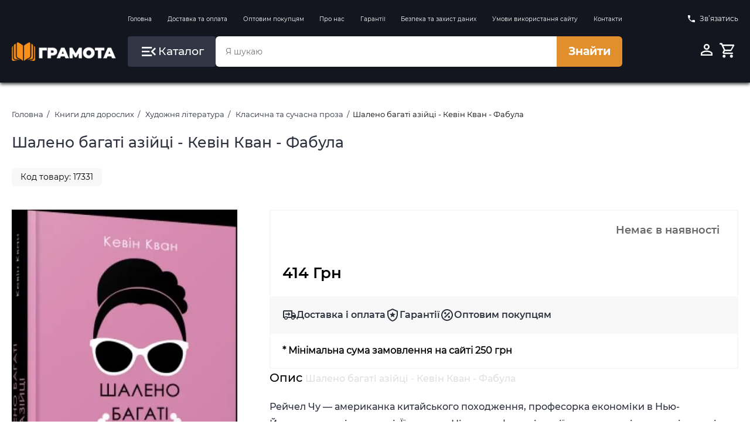

--- FILE ---
content_type: text/html;charset=utf-8
request_url: https://grammata.kiev.ua/products/17331
body_size: 15526
content:










<!DOCTYPE html>
<html lang="uk">
<head>
    <meta charset="UTF-8">
    
    <!-- Google Tag Manager -->
    <script>(function(w,d,s,l,i){w[l]=w[l]||[];w[l].push({'gtm.start':
            new Date().getTime(),event:'gtm.js'});var f=d.getElementsByTagName(s)[0],
        j=d.createElement(s),dl=l!='dataLayer'?'&l='+l:'';j.async=true;j.src=
        'https://www.googletagmanager.com/gtm.js?id='+i+dl;f.parentNode.insertBefore(j,f);
    })(window,document,'script','dataLayer','GTM-5LRGGCX');</script>
    <!-- End Google Tag Manager -->

    <!-- Google tag (gtag.js) -->
    <script async src="https://www.googletagmanager.com/gtag/js?id=AW-659201324"></script>
    <script>
        window.dataLayer = window.dataLayer || [];
        function gtag(){dataLayer.push(arguments);}
        gtag('js', new Date());

        gtag('config', 'AW-659201324');
    </script>
    
    <script>
        gtag('event', 'page_view', {
            'send_to': 'AW-659201324',
            'value': 'replace with value',
            'items': [{
                'id': 'replace with value',
                'google_business_vertical': 'retail'
            }]
        });
    </script>
    
    
    <title>Купити "Шалено багаті азійці - Кевін Кван - Фабула" в Грамота</title>

    <meta name="viewport" content="width=device-width, initial-scale=1.0">
    <meta name="robots" content="index, follow">
    
    <meta name="keywords" content="Шалено багаті азійці - Кевін Кван - Фабула, купити, замовити, відгуки, рецензії, ціна, Класична та сучасна проза">
    
    
    <meta name="description" content="Купити &#034;Шалено багаті азійці - Кевін Кван - Фабула&#034; Кевін Кван в інтернет-магазині книжок Грамота за ціною 414 грн. Замовити книгу, відгуки, рецензії">
    
    
    
    

    <meta property="og:type" content="website">
    <meta property="og:title" content="Купити &#034;Шалено багаті азійці - Кевін Кван - Фабула&#034; в Грамота">
    <meta property="og:description" content="Купити &#034;Шалено багаті азійці - Кевін Кван - Фабула&#034; Кевін Кван в інтернет-магазині книжок Грамота за ціною 414 грн. Замовити книгу, відгуки, рецензії">
    <meta property="og:image" content="/assets/img/GrammataLogo_250x250.jpg">
    <meta property="og:site_name" content="Грамота">

    <link rel="apple-touch-icon" href="/assets/img/apple-touch-icon.png" sizes="180x180">
    <link rel="icon" type="image/png" href="/assets/img/favicon_96x96.png" sizes="96x96">
    <link rel="icon" type="image/png" href="/assets/img/favicon_32x32.png" sizes="32x32">
    <link rel="icon" type="image/png" href="/assets/img/favicon_16x16.png" sizes="16x16">
    <link rel="manifest" href="/assets/img/site.webmanifest">

    <link href="/assets/tmp/base/css/lib.css" rel="stylesheet">
    <link href="/assets/tmp/base/css/main.css?v=1767822609977" rel="stylesheet">
<script type="application/ld+json">
    {"@context":"https://schema.org","@type":["Product","Book"],"name":"Шалено багаті азійці - Кевін Кван - Фабула","author":[{"@type":"Person","name":"Кевін Кван"}],"identifier":[{"@type":"PropertyValue","propertyID":"ISBN","value":"9786170962546"},{"@type":"PropertyValue","propertyID":"SKU","value":"17331"}],"image":["/files/products/17331_0.jpg"],"description":"Рейчел Чу — американка китайського походження, професорка економіки в Нью-Йоркському університеті. Її хлопець Нік — професор історії в цьому ж університеті, а сам із Сингапуру. Вони кохають одне одного, і Нік пропонує Рейчел разом провести літню відпустку на його батьківщині. Ще й привід чудовий — весілля найкращого друга. Рейчел погоджується, навіть не підозрюючи, що на неї чекає. Виявляється, Нікова родина дуже, ні, шалено багата. Дівчина потрапляє в закриту спільноту, де статки обчислюються мільярдами, а коло спілкування становлять найвпливовіші особи Азії. Ці люди не люблять пускати у своє життя незнайомців, непокоячись за родинні гроші та репутацію. І можуть перетворити життя чужинця на пекло. Чи готова до такого Рейчел і чи вистачить їй сил протистояти шаленим родичам Ніка? Переклад: Ольга Татаренко.","sku":"17331","isbn":"9786170962546","brand":{"@type":"Organization","name":"Фабула"},"manufacturer":{"@type":"Organization","name":"Фабула"},"publisher":{"@type":"Organization","name":"Фабула"},"offers":{"@type":"Offer","priceCurrency":"UAH","itemCondition":"https://schema.org/NewCondition","url":"https://grammata.kiev.ua/products/17331","price":414.0,"availability":"https://schema.org/OutOfStock"}}
</script>
<link href="/assets/tmp/products/css/lib.css?v=1767822609977" rel="stylesheet">
<link href="/assets/tmp/products/css/main.css?v=1767822609977" rel="stylesheet">




</head>
<body>

<!-- Google Tag Manager (noscript) -->
<noscript>
    <iframe src="https://www.googletagmanager.com/ns.html?id=GTM-5LRGGCX"
            height="0" width="0" style="display:none;visibility:hidden"></iframe>
</noscript>
<!-- End Google Tag Manager (noscript) -->

<div class="site-bg" id="siteBg"></div>
<header class="header">
    <div class="container">
        <div class="header__inner">
            <div class="header__inner-box is-hidden-mobile">
                
                
                
                
                
                
                
                
                
                
                
                
                
                
                
                
            </div>

            <div class="header__inner-box is-hidden-mobile">
                <nav class="header__navigation">
                    <ul class="header__navigation-list">
                        <li class="header__navigation-list-item">
                            <a class="header__navigation-list-link"
                               href="https://grammata.kiev.ua/">Головна</a>
                        </li>
                        <li class="header__navigation-list-item">
                            <a class="header__navigation-list-link"
                               href="/sections/delivery">Доставка та оплата</a>
                        </li>
                        <li class="header__navigation-list-item">
                            <a class="header__navigation-list-link"
                               href="/sections/157">Оптовим покупцям</a>
                        </li>
                        <li class="header__navigation-list-item">
                            <a class="header__navigation-list-link"
                               href="/sections/158">Про нас</a>
                        </li>
                        <li class="header__navigation-list-item">
                            <a class="header__navigation-list-link"
                               href="/sections/150">Гарантії</a>
                        </li>
                        <li class="header__navigation-list-item">
                            <a class="header__navigation-list-link"
                               href="/sections/159">Безпека та захист даних</a>
                        </li>
                        <li class="header__navigation-list-item">
                            <a class="header__navigation-list-link"
                               href="/sections/160">Умови використання сайту</a>
                        </li>
                        <li class="header__navigation-list-item">
                            <a class="header__navigation-list-link"
                               href="/sections/contacts">Контакти</a>
                        </li>
                    </ul>
                </nav>
            </div>

            <div class="header__inner-box is-hidden-mobile">
                <a id="popup-contacts" class="header__phone-link">
                    <svg class="header__phone-icon" viewBox="0 0 24 24">
                        <path d="M6.62,10.79C8.06,13.62 10.38,15.94 13.21,17.38L15.41,15.18C15.69,14.9 16.08,14.82 16.43,14.93C17.55,15.3 18.75,15.5 20,15.5A1,1 0 0,1 21,16.5V20A1,1 0 0,1 20,21A17,17 0 0,1 3,4A1,1 0 0,1 4,3H7.5A1,1 0 0,1 8.5,4C8.5,5.25 8.7,6.45 9.07,7.57C9.18,7.92 9.1,8.31 8.82,8.59L6.62,10.79Z"/>
                    </svg>
                    Зв’язатись
                </a>
                <div id="popup-contacts-box" class="header__phone-link-box">
                    <div class="popup-inner popup-contacts">
                        <div class="popup-inner__head">
                        </div>
                        <div class="popup-inner__main">
                            <a href="tel:+380676162107">
                                <svg class="popup-inner__main-icon" viewBox="0 0 24 24">
                                    <path d="M6.62,10.79C8.06,13.62 10.38,15.94 13.21,17.38L15.41,15.18C15.69,14.9 16.08,14.82 16.43,14.93C17.55,15.3 18.75,15.5 20,15.5A1,1 0 0,1 21,16.5V20A1,1 0 0,1 20,21A17,17 0 0,1 3,4A1,1 0 0,1 4,3H7.5A1,1 0 0,1 8.5,4C8.5,5.25 8.7,6.45 9.07,7.57C9.18,7.92 9.1,8.31 8.82,8.59L6.62,10.79Z"/>
                                </svg>
                                (067) 616 21 07</a>
                            <a href="/sections/contacts" title="Зворотний зв'язок">Написати нам</a>
                            <span>Пн-Пт 10:00-18:00</span>
                        </div>
                    </div>
                </div>
            </div>

            <div class="header__inner-box is-hidden-mobile">
                <a class="logo" href="https://grammata.kiev.ua/">
                    <picture class="logo__img">
                        <source type="image/webp" srcset="/assets/img/logo.webp" width="211" height="37">
                        <source type="image/png" srcset="/assets/img/logo.png" width="211" height="37">
                        <img class="logo__img" title="Грамота" src="/assets/img/logo.png" alt="Грамота" width="211" height="37">
                    </picture>
                </a>
            </div>

            <div class="header__inner-box header__inner-box--search-wrapper">
                <button class="btn header__catalog-btn" id="headerCatalogBtn">
                    <svg class="header__catalog-btn-icon" width="32" height="32" viewBox="0 0 24 24">
                        <path d="M21,15.61L19.59,17L14.58,12L19.59,7L21,8.39L17.44,12L21,15.61M3,6H16V8H3V6M3,13V11H13V13H3M3,18V16H16V18H3Z"/>
                    </svg>
                    <span class="header__catalog-btn-text">Каталог</span>
                </button>

                <form class="form-search">
                    <input id="search-input" class="form-search__input" type="search" placeholder="Я шукаю" dir="ltr"
                           spellcheck=false autocorrect="off" autocomplete="off" autocapitalize="off" maxlength="2048"
                           tabindex="0"
                           style=" width: 100%;
                            height: 100%;
                            padding-left: 1.7rem;
                            font-size: 1.4rem;
                            color: inherit;
                            border-radius: 10px;
                            border: none;
                            border-top-left-radius: 6px;
                            border-bottom-left-radius: 6px;
                            border-top-right-radius: 0;
                            border-bottom-right-radius: 0;}">
                    <button class="btn form-search__btn" onclick="searchProducts()" type="button">Знайти</button>
                </form>
            </div>

            <div class="header__inner-box">
                <div class="header__profile-control">
                    
                    
                        <a class="header__profile-btn btn" href="/login" title="Вхід до кабінету">
                            <svg class="header__profile-btn-icon" viewBox="0 0 24 24">
                                <path d="M12,4A4,4 0 0,1 16,8A4,4 0 0,1 12,12A4,4 0 0,1 8,8A4,4 0 0,1 12,4M12,6A2,2 0 0,0 10,8A2,2 0 0,0 12,10A2,2 0 0,0 14,8A2,2 0 0,0 12,6M12,13C14.67,13 20,14.33 20,17V20H4V17C4,14.33 9.33,13 12,13M12,14.9C9.03,14.9 5.9,16.36 5.9,17V18.1H18.1V17C18.1,16.36 14.97,14.9 12,14.9Z"/>
                            </svg>
                        </a>
                    
                    
                    
                    
                    
                    
                    
                        
                        
                            <button class="header__profile-btn btn" onclick="openElement('#basketModal', '_open');">
                                <svg class="header__profile-btn-icon" viewBox="0 0 24 24">
                                    <path d="M17,18A2,2 0 0,1 19,20A2,2 0 0,1 17,22C15.89,22 15,21.1 15,20C15,18.89 15.89,18 17,18M1,2H4.27L5.21,4H20A1,1 0 0,1 21,5C21,5.17 20.95,5.34 20.88,5.5L17.3,11.97C16.96,12.58 16.3,13 15.55,13H8.1L7.2,14.63L7.17,14.75A0.25,0.25 0 0,0 7.42,15H19V17H7C5.89,17 5,16.1 5,15C5,14.65 5.09,14.32 5.24,14.04L6.6,11.59L3,4H1V2M7,18A2,2 0 0,1 9,20A2,2 0 0,1 7,22C5.89,22 5,21.1 5,20C5,18.89 5.89,18 7,18M16,11L18.78,6H6.14L8.5,11H16Z"/>
                                </svg>

                                <span data-quantity-sum-price-trigger class="header__profile-btn-quantity" style="display: none">0</span>
                            </button>
                        
                    

                </div>
            </div>
        </div>
        <div class="header-catalog is-hidden-mobile" id="headerDesktopCatalog">
            <div class="header-catalog__inner is-hidden-mobile">
                <ul class="header-catalog__list">
                    
                        
                            <li class="header-catalog__list-item">
                                <a class="header-catalog__list-link" href="/catalog/57">Навчальна література</a>
                                <div class="header-catalog__result">
                                    
                                        
                                            <ul class="header-catalog__sublist">
                                                <a class="header-catalog__sublist-title" href="/catalog/61">Контурні карти та атласи</a>
                                                
                                            </ul>
                                        
                                            <ul class="header-catalog__sublist">
                                                <a class="header-catalog__sublist-title" href="/catalog/64">Шкільні зошити та підручники</a>
                                                
                                                    
                                                        <li class="header-catalog__sublist-item">
                                                            <a class="header-catalog__sublist-link"
                                                               href="/catalog/85">1 клас підручники НУШ</a>
                                                        </li>
                                                    
                                                        <li class="header-catalog__sublist-item">
                                                            <a class="header-catalog__sublist-link"
                                                               href="/catalog/119">1 клас робочі зошити НУШ</a>
                                                        </li>
                                                    
                                                        <li class="header-catalog__sublist-item">
                                                            <a class="header-catalog__sublist-link"
                                                               href="/catalog/86">2 клас підручники НУШ</a>
                                                        </li>
                                                    
                                                        <li class="header-catalog__sublist-item">
                                                            <a class="header-catalog__sublist-link"
                                                               href="/catalog/106">2 клас робочі зошити НУШ</a>
                                                        </li>
                                                    
                                                        <li class="header-catalog__sublist-item">
                                                            <a class="header-catalog__sublist-link"
                                                               href="/catalog/87">3 клас підручники НУШ</a>
                                                        </li>
                                                    
                                                        <li class="header-catalog__sublist-item">
                                                            <a class="header-catalog__sublist-link"
                                                               href="/catalog/107">3 клас робочі зошити НУШ</a>
                                                        </li>
                                                    
                                                        <li class="header-catalog__sublist-item">
                                                            <a class="header-catalog__sublist-link"
                                                               href="/catalog/88">4 клас підручники НУШ</a>
                                                        </li>
                                                    
                                                        <li class="header-catalog__sublist-item">
                                                            <a class="header-catalog__sublist-link"
                                                               href="/catalog/110">4 клас робочі зошити НУШ</a>
                                                        </li>
                                                    
                                                        <li class="header-catalog__sublist-item">
                                                            <a class="header-catalog__sublist-link"
                                                               href="/catalog/89">5 клас підручники НУШ</a>
                                                        </li>
                                                    
                                                        <li class="header-catalog__sublist-item">
                                                            <a class="header-catalog__sublist-link"
                                                               href="/catalog/111">5 клас робочі зошити НУШ</a>
                                                        </li>
                                                    
                                                        <li class="header-catalog__sublist-item">
                                                            <a class="header-catalog__sublist-link"
                                                               href="/catalog/90">6 клас підручники НУШ</a>
                                                        </li>
                                                    
                                                        <li class="header-catalog__sublist-item">
                                                            <a class="header-catalog__sublist-link"
                                                               href="/catalog/112">6 клас робочі зошити НУШ</a>
                                                        </li>
                                                    
                                                        <li class="header-catalog__sublist-item">
                                                            <a class="header-catalog__sublist-link"
                                                               href="/catalog/91">7 клас підручники НУШ</a>
                                                        </li>
                                                    
                                                        <li class="header-catalog__sublist-item">
                                                            <a class="header-catalog__sublist-link"
                                                               href="/catalog/108">7 клас робочі зошити НУШ</a>
                                                        </li>
                                                    
                                                        <li class="header-catalog__sublist-item">
                                                            <a class="header-catalog__sublist-link"
                                                               href="/catalog/92">8 клас підручники НУШ</a>
                                                        </li>
                                                    
                                                        <li class="header-catalog__sublist-item">
                                                            <a class="header-catalog__sublist-link"
                                                               href="/catalog/109">8 клас робочі зошити НУШ</a>
                                                        </li>
                                                    
                                                        <li class="header-catalog__sublist-item">
                                                            <a class="header-catalog__sublist-link"
                                                               href="/catalog/93">9 клас підручники</a>
                                                        </li>
                                                    
                                                        <li class="header-catalog__sublist-item">
                                                            <a class="header-catalog__sublist-link"
                                                               href="/catalog/113">9 клас робочі зошити</a>
                                                        </li>
                                                    
                                                        <li class="header-catalog__sublist-item">
                                                            <a class="header-catalog__sublist-link"
                                                               href="/catalog/94">10 клас підручники</a>
                                                        </li>
                                                    
                                                        <li class="header-catalog__sublist-item">
                                                            <a class="header-catalog__sublist-link"
                                                               href="/catalog/114">10 клас робочі зошити</a>
                                                        </li>
                                                    
                                                        <li class="header-catalog__sublist-item">
                                                            <a class="header-catalog__sublist-link"
                                                               href="/catalog/95">11 клас підручники</a>
                                                        </li>
                                                    
                                                        <li class="header-catalog__sublist-item">
                                                            <a class="header-catalog__sublist-link"
                                                               href="/catalog/116">11 клас робочі зошити</a>
                                                        </li>
                                                    
                                                
                                            </ul>
                                        
                                            <ul class="header-catalog__sublist">
                                                <a class="header-catalog__sublist-title" href="/catalog/122">Підготовка до ЗНО/НМТ 2026 року</a>
                                                
                                                    
                                                        <li class="header-catalog__sublist-item">
                                                            <a class="header-catalog__sublist-link"
                                                               href="/catalog/150">ЗНО/НМТ Українська мова та література 2026 рік</a>
                                                        </li>
                                                    
                                                        <li class="header-catalog__sublist-item">
                                                            <a class="header-catalog__sublist-link"
                                                               href="/catalog/151">ЗНО/НМТ Історія України 2026 рік</a>
                                                        </li>
                                                    
                                                        <li class="header-catalog__sublist-item">
                                                            <a class="header-catalog__sublist-link"
                                                               href="/catalog/152">ЗНО/НМТ Математика 2026 рік</a>
                                                        </li>
                                                    
                                                        <li class="header-catalog__sublist-item">
                                                            <a class="header-catalog__sublist-link"
                                                               href="/catalog/153">ЗНО/НМТ Англійська мова 2026 рік</a>
                                                        </li>
                                                    
                                                        <li class="header-catalog__sublist-item">
                                                            <a class="header-catalog__sublist-link"
                                                               href="/catalog/154">ЗНО/НМТ Географія 2026 рік</a>
                                                        </li>
                                                    
                                                        <li class="header-catalog__sublist-item">
                                                            <a class="header-catalog__sublist-link"
                                                               href="/catalog/155">ЗНО/НМТ Біологія 2026 рік</a>
                                                        </li>
                                                    
                                                        <li class="header-catalog__sublist-item">
                                                            <a class="header-catalog__sublist-link"
                                                               href="/catalog/156">ЗНО/НМТ Фізика 2026 рік</a>
                                                        </li>
                                                    
                                                        <li class="header-catalog__sublist-item">
                                                            <a class="header-catalog__sublist-link"
                                                               href="/catalog/157">ЗНО/НМТ Хімія 2026 рік</a>
                                                        </li>
                                                    
                                                        <li class="header-catalog__sublist-item">
                                                            <a class="header-catalog__sublist-link"
                                                               href="/catalog/168">ЗНО/НМТ Німецька мова 2026 рік</a>
                                                        </li>
                                                    
                                                
                                            </ul>
                                        
                                            <ul class="header-catalog__sublist">
                                                <a class="header-catalog__sublist-title" href="/catalog/124">Підготовка до ДПА 2025 року</a>
                                                
                                                    
                                                        <li class="header-catalog__sublist-item">
                                                            <a class="header-catalog__sublist-link"
                                                               href="/catalog/125">ДПА 2025 4 клас</a>
                                                        </li>
                                                    
                                                        <li class="header-catalog__sublist-item">
                                                            <a class="header-catalog__sublist-link"
                                                               href="/catalog/126">ДПА 2025 9 клас</a>
                                                        </li>
                                                    
                                                
                                            </ul>
                                        
                                            <ul class="header-catalog__sublist">
                                                <a class="header-catalog__sublist-title" href="/catalog/63">Дошкільна навчальна література</a>
                                                
                                                    
                                                        <li class="header-catalog__sublist-item">
                                                            <a class="header-catalog__sublist-link"
                                                               href="/catalog/82">До 3 років</a>
                                                        </li>
                                                    
                                                        <li class="header-catalog__sublist-item">
                                                            <a class="header-catalog__sublist-link"
                                                               href="/catalog/83">3-5 років</a>
                                                        </li>
                                                    
                                                        <li class="header-catalog__sublist-item">
                                                            <a class="header-catalog__sublist-link"
                                                               href="/catalog/84">5-6 років</a>
                                                        </li>
                                                    
                                                
                                            </ul>
                                        
                                            <ul class="header-catalog__sublist">
                                                <a class="header-catalog__sublist-title" href="/catalog/66">Іноземні мови</a>
                                                
                                                    
                                                        <li class="header-catalog__sublist-item">
                                                            <a class="header-catalog__sublist-link"
                                                               href="/catalog/244">Польська мова</a>
                                                        </li>
                                                    
                                                        <li class="header-catalog__sublist-item">
                                                            <a class="header-catalog__sublist-link"
                                                               href="/catalog/214">Видавництво Oxford University Press</a>
                                                        </li>
                                                    
                                                        <li class="header-catalog__sublist-item">
                                                            <a class="header-catalog__sublist-link"
                                                               href="/catalog/149">Видавництво Pearson Longman</a>
                                                        </li>
                                                    
                                                        <li class="header-catalog__sublist-item">
                                                            <a class="header-catalog__sublist-link"
                                                               href="/catalog/100">Англійська мова</a>
                                                        </li>
                                                    
                                                        <li class="header-catalog__sublist-item">
                                                            <a class="header-catalog__sublist-link"
                                                               href="/catalog/133">Серія Читаю англійською</a>
                                                        </li>
                                                    
                                                        <li class="header-catalog__sublist-item">
                                                            <a class="header-catalog__sublist-link"
                                                               href="/catalog/101">Серія Англійський клуб</a>
                                                        </li>
                                                    
                                                        <li class="header-catalog__sublist-item">
                                                            <a class="header-catalog__sublist-link"
                                                               href="/catalog/105">Французька та німецька мови</a>
                                                        </li>
                                                    
                                                
                                            </ul>
                                        
                                    
                                </div>
                            </li>
                        
                            <li class="header-catalog__list-item">
                                <a class="header-catalog__list-link" href="/catalog/59">Книги для дітей</a>
                                <div class="header-catalog__result">
                                    
                                        
                                            <ul class="header-catalog__sublist">
                                                <a class="header-catalog__sublist-title" href="/catalog/225">Гаррі Поттер</a>
                                                
                                            </ul>
                                        
                                            <ul class="header-catalog__sublist">
                                                <a class="header-catalog__sublist-title" href="/catalog/227">Гравіті Фолз Disney</a>
                                                
                                            </ul>
                                        
                                            <ul class="header-catalog__sublist">
                                                <a class="header-catalog__sublist-title" href="/catalog/70">Книги для найменших</a>
                                                
                                            </ul>
                                        
                                            <ul class="header-catalog__sublist">
                                                <a class="header-catalog__sublist-title" href="/catalog/71">Молодший шкільний вік</a>
                                                
                                            </ul>
                                        
                                            <ul class="header-catalog__sublist">
                                                <a class="header-catalog__sublist-title" href="/catalog/72">Книги для підлітків</a>
                                                
                                            </ul>
                                        
                                            <ul class="header-catalog__sublist">
                                                <a class="header-catalog__sublist-title" href="/catalog/228">Книжки з наліпками</a>
                                                
                                            </ul>
                                        
                                            <ul class="header-catalog__sublist">
                                                <a class="header-catalog__sublist-title" href="/catalog/229">Комікси для дітей</a>
                                                
                                            </ul>
                                        
                                            <ul class="header-catalog__sublist">
                                                <a class="header-catalog__sublist-title" href="/catalog/230">Віммельбухи</a>
                                                
                                            </ul>
                                        
                                            <ul class="header-catalog__sublist">
                                                <a class="header-catalog__sublist-title" href="/catalog/237">Книги - лабіринти</a>
                                                
                                            </ul>
                                        
                                    
                                </div>
                            </li>
                        
                            <li class="header-catalog__list-item">
                                <a class="header-catalog__list-link" href="/catalog/143">Книги для дорослих</a>
                                <div class="header-catalog__result">
                                    
                                        
                                            <ul class="header-catalog__sublist">
                                                <a class="header-catalog__sublist-title" href="/catalog/144">Художня література</a>
                                                
                                                    
                                                        <li class="header-catalog__sublist-item">
                                                            <a class="header-catalog__sublist-link"
                                                               href="/catalog/231">Фантастика та фентезі</a>
                                                        </li>
                                                    
                                                        <li class="header-catalog__sublist-item">
                                                            <a class="header-catalog__sublist-link"
                                                               href="/catalog/239">Трилер та жахи</a>
                                                        </li>
                                                    
                                                        <li class="header-catalog__sublist-item">
                                                            <a class="header-catalog__sublist-link"
                                                               href="/catalog/241">Детективи та бойовики</a>
                                                        </li>
                                                    
                                                        <li class="header-catalog__sublist-item">
                                                            <a class="header-catalog__sublist-link"
                                                               href="/catalog/240">Класична та сучасна проза</a>
                                                        </li>
                                                    
                                                        <li class="header-catalog__sublist-item">
                                                            <a class="header-catalog__sublist-link"
                                                               href="/catalog/243">Поезія</a>
                                                        </li>
                                                    
                                                
                                            </ul>
                                        
                                            <ul class="header-catalog__sublist">
                                                <a class="header-catalog__sublist-title" href="/catalog/145">Нон-фікшн</a>
                                                
                                                    
                                                        <li class="header-catalog__sublist-item">
                                                            <a class="header-catalog__sublist-link"
                                                               href="/catalog/147">Бізнес</a>
                                                        </li>
                                                    
                                                        <li class="header-catalog__sublist-item">
                                                            <a class="header-catalog__sublist-link"
                                                               href="/catalog/148">Науково-популярна та Біографії</a>
                                                        </li>
                                                    
                                                        <li class="header-catalog__sublist-item">
                                                            <a class="header-catalog__sublist-link"
                                                               href="/catalog/181">Психологія та Саморозвиток</a>
                                                        </li>
                                                    
                                                        <li class="header-catalog__sublist-item">
                                                            <a class="header-catalog__sublist-link"
                                                               href="/catalog/182">Здоровий спосіб життя</a>
                                                        </li>
                                                    
                                                        <li class="header-catalog__sublist-item">
                                                            <a class="header-catalog__sublist-link"
                                                               href="/catalog/183">Комп`ютерна література</a>
                                                        </li>
                                                    
                                                        <li class="header-catalog__sublist-item">
                                                            <a class="header-catalog__sublist-link"
                                                               href="/catalog/208">Маркетинг та менеджмент</a>
                                                        </li>
                                                    
                                                        <li class="header-catalog__sublist-item">
                                                            <a class="header-catalog__sublist-link"
                                                               href="/catalog/242">Історія та історичні постаті</a>
                                                        </li>
                                                    
                                                        <li class="header-catalog__sublist-item">
                                                            <a class="header-catalog__sublist-link"
                                                               href="/catalog/209">Культура та мистецтво</a>
                                                        </li>
                                                    
                                                        <li class="header-catalog__sublist-item">
                                                            <a class="header-catalog__sublist-link"
                                                               href="/catalog/210">Виховання дітей</a>
                                                        </li>
                                                    
                                                        <li class="header-catalog__sublist-item">
                                                            <a class="header-catalog__sublist-link"
                                                               href="/catalog/212">Наука та освіта</a>
                                                        </li>
                                                    
                                                        <li class="header-catalog__sublist-item">
                                                            <a class="header-catalog__sublist-link"
                                                               href="/catalog/213">Медична література</a>
                                                        </li>
                                                    
                                                        <li class="header-catalog__sublist-item">
                                                            <a class="header-catalog__sublist-link"
                                                               href="/catalog/236">Кулінарія</a>
                                                        </li>
                                                    
                                                
                                            </ul>
                                        
                                            <ul class="header-catalog__sublist">
                                                <a class="header-catalog__sublist-title" href="/catalog/238">Комікси </a>
                                                
                                            </ul>
                                        
                                            <ul class="header-catalog__sublist">
                                                <a class="header-catalog__sublist-title" href="/catalog/180">Автошкола</a>
                                                
                                            </ul>
                                        
                                    
                                </div>
                            </li>
                        
                            <li class="header-catalog__list-item">
                                <a class="header-catalog__list-link" href="/catalog/245">Книги англійською мовою</a>
                                <div class="header-catalog__result">
                                    
                                        
                                            <ul class="header-catalog__sublist">
                                                <a class="header-catalog__sublist-title" href="/catalog/248">Книги для дітей англійською мовою</a>
                                                
                                            </ul>
                                        
                                            <ul class="header-catalog__sublist">
                                                <a class="header-catalog__sublist-title" href="/catalog/246">Проза, класика англійською мовою</a>
                                                
                                            </ul>
                                        
                                            <ul class="header-catalog__sublist">
                                                <a class="header-catalog__sublist-title" href="/catalog/247">Фантастика, фентезі англійською мовою</a>
                                                
                                            </ul>
                                        
                                    
                                </div>
                            </li>
                        
                            <li class="header-catalog__list-item">
                                <a class="header-catalog__list-link" href="/catalog/60">Ігри та творчість</a>
                                <div class="header-catalog__result">
                                    
                                        
                                            <ul class="header-catalog__sublist">
                                                <a class="header-catalog__sublist-title" href="/catalog/120">Розмальовки</a>
                                                
                                            </ul>
                                        
                                            <ul class="header-catalog__sublist">
                                                <a class="header-catalog__sublist-title" href="/catalog/99">Ігри</a>
                                                
                                            </ul>
                                        
                                            <ul class="header-catalog__sublist">
                                                <a class="header-catalog__sublist-title" href="/catalog/139">Навчальні та розвивальні ігри</a>
                                                
                                            </ul>
                                        
                                            <ul class="header-catalog__sublist">
                                                <a class="header-catalog__sublist-title" href="/catalog/141">Різні цікавинки</a>
                                                
                                            </ul>
                                        
                                            <ul class="header-catalog__sublist">
                                                <a class="header-catalog__sublist-title" href="/catalog/142">Набори з гіпсом та піском</a>
                                                
                                            </ul>
                                        
                                            <ul class="header-catalog__sublist">
                                                <a class="header-catalog__sublist-title" href="/catalog/138">Наукові ігри</a>
                                                
                                            </ul>
                                        
                                            <ul class="header-catalog__sublist">
                                                <a class="header-catalog__sublist-title" href="/catalog/77">Енциклопедії</a>
                                                
                                            </ul>
                                        
                                            <ul class="header-catalog__sublist">
                                                <a class="header-catalog__sublist-title" href="/catalog/121">Початкова школа</a>
                                                
                                            </ul>
                                        
                                            <ul class="header-catalog__sublist">
                                                <a class="header-catalog__sublist-title" href="/catalog/186">Набори для розкопок Paleontology</a>
                                                
                                            </ul>
                                        
                                            <ul class="header-catalog__sublist">
                                                <a class="header-catalog__sublist-title" href="/catalog/176">Пазли</a>
                                                
                                            </ul>
                                        
                                            <ul class="header-catalog__sublist">
                                                <a class="header-catalog__sublist-title" href="/catalog/179">Кросворди для дітей</a>
                                                
                                            </ul>
                                        
                                    
                                </div>
                            </li>
                        
                            <li class="header-catalog__list-item">
                                <a class="header-catalog__list-link" href="/catalog/65">Довідники та Словники</a>
                                <div class="header-catalog__result">
                                    
                                        
                                            <ul class="header-catalog__sublist">
                                                <a class="header-catalog__sublist-title" href="/catalog/102">Довідники</a>
                                                
                                            </ul>
                                        
                                            <ul class="header-catalog__sublist">
                                                <a class="header-catalog__sublist-title" href="/catalog/103">Словники</a>
                                                
                                            </ul>
                                        
                                    
                                </div>
                            </li>
                        
                            <li class="header-catalog__list-item">
                                <a class="header-catalog__list-link" href="/catalog/67">Наочні посібники</a>
                                <div class="header-catalog__result">
                                    
                                        
                                            <ul class="header-catalog__sublist">
                                                <a class="header-catalog__sublist-title" href="/catalog/129">Дошкільні</a>
                                                
                                            </ul>
                                        
                                            <ul class="header-catalog__sublist">
                                                <a class="header-catalog__sublist-title" href="/catalog/117">1-4 клас</a>
                                                
                                            </ul>
                                        
                                            <ul class="header-catalog__sublist">
                                                <a class="header-catalog__sublist-title" href="/catalog/118">5-11 клас</a>
                                                
                                            </ul>
                                        
                                    
                                </div>
                            </li>
                        
                            <li class="header-catalog__list-item">
                                <a class="header-catalog__list-link" href="/catalog/58">Методична література</a>
                                <div class="header-catalog__result">
                                    
                                        
                                            <ul class="header-catalog__sublist">
                                                <a class="header-catalog__sublist-title" href="/catalog/68">Дошкільна</a>
                                                
                                            </ul>
                                        
                                            <ul class="header-catalog__sublist">
                                                <a class="header-catalog__sublist-title" href="/catalog/69">Шкільна</a>
                                                
                                                    
                                                        <li class="header-catalog__sublist-item">
                                                            <a class="header-catalog__sublist-link"
                                                               href="/catalog/96">1-4 клас</a>
                                                        </li>
                                                    
                                                        <li class="header-catalog__sublist-item">
                                                            <a class="header-catalog__sublist-link"
                                                               href="/catalog/97">5-9 клас</a>
                                                        </li>
                                                    
                                                        <li class="header-catalog__sublist-item">
                                                            <a class="header-catalog__sublist-link"
                                                               href="/catalog/98">10-11 клас</a>
                                                        </li>
                                                    
                                                
                                            </ul>
                                        
                                            <ul class="header-catalog__sublist">
                                                <a class="header-catalog__sublist-title" href="/catalog/130">Логопедія</a>
                                                
                                            </ul>
                                        
                                    
                                </div>
                            </li>
                        
                            <li class="header-catalog__list-item">
                                <a class="header-catalog__list-link" href="/catalog/128">Шкільна та дошкільна документація</a>
                                <div class="header-catalog__result">
                                    
                                </div>
                            </li>
                        
                            <li class="header-catalog__list-item">
                                <a class="header-catalog__list-link" href="/catalog/146">Настільні ігри</a>
                                <div class="header-catalog__result">
                                    
                                        
                                            <ul class="header-catalog__sublist">
                                                <a class="header-catalog__sublist-title" href="/catalog/140">Для дітей</a>
                                                
                                            </ul>
                                        
                                    
                                </div>
                            </li>
                        
                            <li class="header-catalog__list-item">
                                <a class="header-catalog__list-link" href="/catalog/62">Канцтовари</a>
                                <div class="header-catalog__result">
                                    
                                </div>
                            </li>
                        
                            <li class="header-catalog__list-item">
                                <a class="header-catalog__list-link" href="/catalog/224">Новорічний асортимент</a>
                                <div class="header-catalog__result">
                                    
                                </div>
                            </li>
                        
                            <li class="header-catalog__list-item">
                                <a class="header-catalog__list-link" href="/catalog/134">Вправи на літні канікули</a>
                                <div class="header-catalog__result">
                                    
                                </div>
                            </li>
                        
                            <li class="header-catalog__list-item">
                                <a class="header-catalog__list-link" href="/catalog/222">Вправи на зимові канікули</a>
                                <div class="header-catalog__result">
                                    
                                </div>
                            </li>
                        
                            <li class="header-catalog__list-item">
                                <a class="header-catalog__list-link" href="/catalog/215">Літо, пляж, плавання, басейни</a>
                                <div class="header-catalog__result">
                                    
                                </div>
                            </li>
                        
                            <li class="header-catalog__list-item">
                                <a class="header-catalog__list-link" href="/catalog/216">Картини за номерами</a>
                                <div class="header-catalog__result">
                                    
                                        
                                            <ul class="header-catalog__sublist">
                                                <a class="header-catalog__sublist-title" href="/catalog/235">Картини за номерами Кіно та музика</a>
                                                
                                            </ul>
                                        
                                            <ul class="header-catalog__sublist">
                                                <a class="header-catalog__sublist-title" href="/catalog/220">Картини за номерами для дітей</a>
                                                
                                            </ul>
                                        
                                            <ul class="header-catalog__sublist">
                                                <a class="header-catalog__sublist-title" href="/catalog/219">Картини за номерами Великі</a>
                                                
                                            </ul>
                                        
                                    
                                </div>
                            </li>
                        
                    
                </ul>
            </div>
        </div>
        <div class="menu" id="headerMobileMenu">
            <nav class="menu__navigation">
                <div class="menu__head">
                    <div class="menu__logo">
                        <a class="menu__logo-link" href="https://grammata.kiev.ua/">
                            <picture class="menu__logo-img">
                                <source type="image/webp" srcset="/assets/img/logo-black-text.webp" width="211" height="37">
                                <source type="image/png" srcset="/assets/img/logo-black-text.png" width="211" height="37">
                                <img class="menu__logo-img" title="Грамота" src="/assets/img/logo-black-text.png" alt="Грамота" width="211" height="37">
                            </picture>
                        </a>
                    </div>

                    <button class="btn menu__close-btn" id="menuCloseBtn">
                        <svg class="menu__close-btn-icon" width="26" height="26" viewBox="0 0 24 24">
                            <path d="M19,6.41L17.59,5L12,10.59L6.41,5L5,6.41L10.59,12L5,17.59L6.41,19L12,13.41L17.59,19L19,17.59L13.41,12L19,6.41Z"/>
                        </svg>
                    </button>
                </div>

                <ul class="menu__navigation-list">
                    <li class="menu__navigation-list-item">
                        <button class="btn menu__navigation-list-btn" id="mobileCatalogOpen">
                            <svg class="menu__navigation-list-btn-icon" width="32" height="32" viewBox="0 0 24 24">
                                <path d="M21,15.61L19.59,17L14.58,12L19.59,7L21,8.39L17.44,12L21,15.61M3,6H16V8H3V6M3,13V11H13V13H3M3,18V16H16V18H3Z"/>
                            </svg>
                            <span class="menu__navigation-list-btn-text">Каталог</span>
                        </button>

                        
                            <ul class="menu__navigation-list menu__navigation-list--sublist" id="mobileCatalog">
                                
                                    <li class="menu__navigation-list-mobile">
                                        <a class="menu__navigation-list-link" href="/catalog/57">
                                                Навчальна література
                                        </a>
                                        
                                            <span class="menu__navigation-list-plus" data-target="submenu0">+</span>
                                            <ul class="menu__navigation__result" id="submenu0">
                                                
                                                    <li class="menu__navigation__sublist-parent">
                                                        <a class="menu__navigation-list-link" href="/catalog/61">
                                                                Контурні карти та атласи
                                                        </a>
                                                        
                                                    </li>
                                                
                                                    <li class="menu__navigation__sublist-parent">
                                                        <a class="menu__navigation-list-link" href="/catalog/64">
                                                                Шкільні зошити та підручники
                                                        </a>
                                                        
                                                            <span class="menu__navigation-list-plus" data-target="submenu0_64">+</span>
                                                            <ul class="menu__navigation__result" id="submenu0_64">
                                                                
                                                                    <li class="menu__navigation__sublist-parent">
                                                                        <a class="menu__navigation__sublist-link" href="/catalog/85">
                                                                                1 клас підручники НУШ
                                                                        </a>
                                                                        
                                                                    </li>
                                                                
                                                                    <li class="menu__navigation__sublist-parent">
                                                                        <a class="menu__navigation__sublist-link" href="/catalog/119">
                                                                                1 клас робочі зошити НУШ
                                                                        </a>
                                                                        
                                                                        <span class="menu__navigation-list-plus"
                                                                              data-target="submenu0_64_119">+</span>
                                                                            <ul class="menu__navigation__result" id="submenu0_64_119">
                                                                                
                                                                                    <li class="menu__navigation__sublist-child">
                                                                                        <a class="menu__navigation__sublist-link"
                                                                                           href="/catalog/136">
                                                                                                Додаткові матеріали 1 клас
                                                                                        </a>
                                                                                    </li>
                                                                                
                                                                            </ul>
                                                                        
                                                                    </li>
                                                                
                                                                    <li class="menu__navigation__sublist-parent">
                                                                        <a class="menu__navigation__sublist-link" href="/catalog/86">
                                                                                2 клас підручники НУШ
                                                                        </a>
                                                                        
                                                                    </li>
                                                                
                                                                    <li class="menu__navigation__sublist-parent">
                                                                        <a class="menu__navigation__sublist-link" href="/catalog/106">
                                                                                2 клас робочі зошити НУШ
                                                                        </a>
                                                                        
                                                                        <span class="menu__navigation-list-plus"
                                                                              data-target="submenu0_64_106">+</span>
                                                                            <ul class="menu__navigation__result" id="submenu0_64_106">
                                                                                
                                                                                    <li class="menu__navigation__sublist-child">
                                                                                        <a class="menu__navigation__sublist-link"
                                                                                           href="/catalog/137">
                                                                                                Додаткові матеріали 2 клас
                                                                                        </a>
                                                                                    </li>
                                                                                
                                                                            </ul>
                                                                        
                                                                    </li>
                                                                
                                                                    <li class="menu__navigation__sublist-parent">
                                                                        <a class="menu__navigation__sublist-link" href="/catalog/87">
                                                                                3 клас підручники НУШ
                                                                        </a>
                                                                        
                                                                    </li>
                                                                
                                                                    <li class="menu__navigation__sublist-parent">
                                                                        <a class="menu__navigation__sublist-link" href="/catalog/107">
                                                                                3 клас робочі зошити НУШ
                                                                        </a>
                                                                        
                                                                    </li>
                                                                
                                                                    <li class="menu__navigation__sublist-parent">
                                                                        <a class="menu__navigation__sublist-link" href="/catalog/88">
                                                                                4 клас підручники НУШ
                                                                        </a>
                                                                        
                                                                    </li>
                                                                
                                                                    <li class="menu__navigation__sublist-parent">
                                                                        <a class="menu__navigation__sublist-link" href="/catalog/110">
                                                                                4 клас робочі зошити НУШ
                                                                        </a>
                                                                        
                                                                    </li>
                                                                
                                                                    <li class="menu__navigation__sublist-parent">
                                                                        <a class="menu__navigation__sublist-link" href="/catalog/89">
                                                                                5 клас підручники НУШ
                                                                        </a>
                                                                        
                                                                    </li>
                                                                
                                                                    <li class="menu__navigation__sublist-parent">
                                                                        <a class="menu__navigation__sublist-link" href="/catalog/111">
                                                                                5 клас робочі зошити НУШ
                                                                        </a>
                                                                        
                                                                    </li>
                                                                
                                                                    <li class="menu__navigation__sublist-parent">
                                                                        <a class="menu__navigation__sublist-link" href="/catalog/90">
                                                                                6 клас підручники НУШ
                                                                        </a>
                                                                        
                                                                    </li>
                                                                
                                                                    <li class="menu__navigation__sublist-parent">
                                                                        <a class="menu__navigation__sublist-link" href="/catalog/112">
                                                                                6 клас робочі зошити НУШ
                                                                        </a>
                                                                        
                                                                    </li>
                                                                
                                                                    <li class="menu__navigation__sublist-parent">
                                                                        <a class="menu__navigation__sublist-link" href="/catalog/91">
                                                                                7 клас підручники НУШ
                                                                        </a>
                                                                        
                                                                    </li>
                                                                
                                                                    <li class="menu__navigation__sublist-parent">
                                                                        <a class="menu__navigation__sublist-link" href="/catalog/108">
                                                                                7 клас робочі зошити НУШ
                                                                        </a>
                                                                        
                                                                    </li>
                                                                
                                                                    <li class="menu__navigation__sublist-parent">
                                                                        <a class="menu__navigation__sublist-link" href="/catalog/92">
                                                                                8 клас підручники НУШ
                                                                        </a>
                                                                        
                                                                    </li>
                                                                
                                                                    <li class="menu__navigation__sublist-parent">
                                                                        <a class="menu__navigation__sublist-link" href="/catalog/109">
                                                                                8 клас робочі зошити НУШ
                                                                        </a>
                                                                        
                                                                    </li>
                                                                
                                                                    <li class="menu__navigation__sublist-parent">
                                                                        <a class="menu__navigation__sublist-link" href="/catalog/93">
                                                                                9 клас підручники
                                                                        </a>
                                                                        
                                                                    </li>
                                                                
                                                                    <li class="menu__navigation__sublist-parent">
                                                                        <a class="menu__navigation__sublist-link" href="/catalog/113">
                                                                                9 клас робочі зошити
                                                                        </a>
                                                                        
                                                                    </li>
                                                                
                                                                    <li class="menu__navigation__sublist-parent">
                                                                        <a class="menu__navigation__sublist-link" href="/catalog/94">
                                                                                10 клас підручники
                                                                        </a>
                                                                        
                                                                    </li>
                                                                
                                                                    <li class="menu__navigation__sublist-parent">
                                                                        <a class="menu__navigation__sublist-link" href="/catalog/114">
                                                                                10 клас робочі зошити
                                                                        </a>
                                                                        
                                                                    </li>
                                                                
                                                                    <li class="menu__navigation__sublist-parent">
                                                                        <a class="menu__navigation__sublist-link" href="/catalog/95">
                                                                                11 клас підручники
                                                                        </a>
                                                                        
                                                                    </li>
                                                                
                                                                    <li class="menu__navigation__sublist-parent">
                                                                        <a class="menu__navigation__sublist-link" href="/catalog/116">
                                                                                11 клас робочі зошити
                                                                        </a>
                                                                        
                                                                    </li>
                                                                
                                                            </ul>
                                                        
                                                    </li>
                                                
                                                    <li class="menu__navigation__sublist-parent">
                                                        <a class="menu__navigation-list-link" href="/catalog/122">
                                                                Підготовка до ЗНО/НМТ 2026 року
                                                        </a>
                                                        
                                                            <span class="menu__navigation-list-plus" data-target="submenu0_122">+</span>
                                                            <ul class="menu__navigation__result" id="submenu0_122">
                                                                
                                                                    <li class="menu__navigation__sublist-parent">
                                                                        <a class="menu__navigation__sublist-link" href="/catalog/150">
                                                                                ЗНО/НМТ Українська мова та література 2026 рік
                                                                        </a>
                                                                        
                                                                    </li>
                                                                
                                                                    <li class="menu__navigation__sublist-parent">
                                                                        <a class="menu__navigation__sublist-link" href="/catalog/151">
                                                                                ЗНО/НМТ Історія України 2026 рік
                                                                        </a>
                                                                        
                                                                    </li>
                                                                
                                                                    <li class="menu__navigation__sublist-parent">
                                                                        <a class="menu__navigation__sublist-link" href="/catalog/152">
                                                                                ЗНО/НМТ Математика 2026 рік
                                                                        </a>
                                                                        
                                                                    </li>
                                                                
                                                                    <li class="menu__navigation__sublist-parent">
                                                                        <a class="menu__navigation__sublist-link" href="/catalog/153">
                                                                                ЗНО/НМТ Англійська мова 2026 рік
                                                                        </a>
                                                                        
                                                                    </li>
                                                                
                                                                    <li class="menu__navigation__sublist-parent">
                                                                        <a class="menu__navigation__sublist-link" href="/catalog/154">
                                                                                ЗНО/НМТ Географія 2026 рік
                                                                        </a>
                                                                        
                                                                    </li>
                                                                
                                                                    <li class="menu__navigation__sublist-parent">
                                                                        <a class="menu__navigation__sublist-link" href="/catalog/155">
                                                                                ЗНО/НМТ Біологія 2026 рік
                                                                        </a>
                                                                        
                                                                    </li>
                                                                
                                                                    <li class="menu__navigation__sublist-parent">
                                                                        <a class="menu__navigation__sublist-link" href="/catalog/156">
                                                                                ЗНО/НМТ Фізика 2026 рік
                                                                        </a>
                                                                        
                                                                    </li>
                                                                
                                                                    <li class="menu__navigation__sublist-parent">
                                                                        <a class="menu__navigation__sublist-link" href="/catalog/157">
                                                                                ЗНО/НМТ Хімія 2026 рік
                                                                        </a>
                                                                        
                                                                    </li>
                                                                
                                                                    <li class="menu__navigation__sublist-parent">
                                                                        <a class="menu__navigation__sublist-link" href="/catalog/168">
                                                                                ЗНО/НМТ Німецька мова 2026 рік
                                                                        </a>
                                                                        
                                                                    </li>
                                                                
                                                            </ul>
                                                        
                                                    </li>
                                                
                                                    <li class="menu__navigation__sublist-parent">
                                                        <a class="menu__navigation-list-link" href="/catalog/124">
                                                                Підготовка до ДПА 2025 року
                                                        </a>
                                                        
                                                            <span class="menu__navigation-list-plus" data-target="submenu0_124">+</span>
                                                            <ul class="menu__navigation__result" id="submenu0_124">
                                                                
                                                                    <li class="menu__navigation__sublist-parent">
                                                                        <a class="menu__navigation__sublist-link" href="/catalog/125">
                                                                                ДПА 2025 4 клас
                                                                        </a>
                                                                        
                                                                    </li>
                                                                
                                                                    <li class="menu__navigation__sublist-parent">
                                                                        <a class="menu__navigation__sublist-link" href="/catalog/126">
                                                                                ДПА 2025 9 клас
                                                                        </a>
                                                                        
                                                                    </li>
                                                                
                                                            </ul>
                                                        
                                                    </li>
                                                
                                                    <li class="menu__navigation__sublist-parent">
                                                        <a class="menu__navigation-list-link" href="/catalog/63">
                                                                Дошкільна навчальна література
                                                        </a>
                                                        
                                                            <span class="menu__navigation-list-plus" data-target="submenu0_63">+</span>
                                                            <ul class="menu__navigation__result" id="submenu0_63">
                                                                
                                                                    <li class="menu__navigation__sublist-parent">
                                                                        <a class="menu__navigation__sublist-link" href="/catalog/82">
                                                                                До 3 років
                                                                        </a>
                                                                        
                                                                    </li>
                                                                
                                                                    <li class="menu__navigation__sublist-parent">
                                                                        <a class="menu__navigation__sublist-link" href="/catalog/83">
                                                                                3-5 років
                                                                        </a>
                                                                        
                                                                    </li>
                                                                
                                                                    <li class="menu__navigation__sublist-parent">
                                                                        <a class="menu__navigation__sublist-link" href="/catalog/84">
                                                                                5-6 років
                                                                        </a>
                                                                        
                                                                    </li>
                                                                
                                                            </ul>
                                                        
                                                    </li>
                                                
                                                    <li class="menu__navigation__sublist-parent">
                                                        <a class="menu__navigation-list-link" href="/catalog/66">
                                                                Іноземні мови
                                                        </a>
                                                        
                                                            <span class="menu__navigation-list-plus" data-target="submenu0_66">+</span>
                                                            <ul class="menu__navigation__result" id="submenu0_66">
                                                                
                                                                    <li class="menu__navigation__sublist-parent">
                                                                        <a class="menu__navigation__sublist-link" href="/catalog/244">
                                                                                Польська мова
                                                                        </a>
                                                                        
                                                                    </li>
                                                                
                                                                    <li class="menu__navigation__sublist-parent">
                                                                        <a class="menu__navigation__sublist-link" href="/catalog/214">
                                                                                Видавництво Oxford University Press
                                                                        </a>
                                                                        
                                                                    </li>
                                                                
                                                                    <li class="menu__navigation__sublist-parent">
                                                                        <a class="menu__navigation__sublist-link" href="/catalog/149">
                                                                                Видавництво Pearson Longman
                                                                        </a>
                                                                        
                                                                    </li>
                                                                
                                                                    <li class="menu__navigation__sublist-parent">
                                                                        <a class="menu__navigation__sublist-link" href="/catalog/100">
                                                                                Англійська мова
                                                                        </a>
                                                                        
                                                                    </li>
                                                                
                                                                    <li class="menu__navigation__sublist-parent">
                                                                        <a class="menu__navigation__sublist-link" href="/catalog/133">
                                                                                Серія Читаю англійською
                                                                        </a>
                                                                        
                                                                    </li>
                                                                
                                                                    <li class="menu__navigation__sublist-parent">
                                                                        <a class="menu__navigation__sublist-link" href="/catalog/101">
                                                                                Серія Англійський клуб
                                                                        </a>
                                                                        
                                                                    </li>
                                                                
                                                                    <li class="menu__navigation__sublist-parent">
                                                                        <a class="menu__navigation__sublist-link" href="/catalog/105">
                                                                                Французька та німецька мови
                                                                        </a>
                                                                        
                                                                    </li>
                                                                
                                                            </ul>
                                                        
                                                    </li>
                                                
                                            </ul>
                                        
                                    </li>
                                
                                    <li class="menu__navigation-list-mobile">
                                        <a class="menu__navigation-list-link" href="/catalog/59">
                                                Книги для дітей
                                        </a>
                                        
                                            <span class="menu__navigation-list-plus" data-target="submenu1">+</span>
                                            <ul class="menu__navigation__result" id="submenu1">
                                                
                                                    <li class="menu__navigation__sublist-parent">
                                                        <a class="menu__navigation-list-link" href="/catalog/225">
                                                                Гаррі Поттер
                                                        </a>
                                                        
                                                    </li>
                                                
                                                    <li class="menu__navigation__sublist-parent">
                                                        <a class="menu__navigation-list-link" href="/catalog/227">
                                                                Гравіті Фолз Disney
                                                        </a>
                                                        
                                                    </li>
                                                
                                                    <li class="menu__navigation__sublist-parent">
                                                        <a class="menu__navigation-list-link" href="/catalog/70">
                                                                Книги для найменших
                                                        </a>
                                                        
                                                    </li>
                                                
                                                    <li class="menu__navigation__sublist-parent">
                                                        <a class="menu__navigation-list-link" href="/catalog/71">
                                                                Молодший шкільний вік
                                                        </a>
                                                        
                                                    </li>
                                                
                                                    <li class="menu__navigation__sublist-parent">
                                                        <a class="menu__navigation-list-link" href="/catalog/72">
                                                                Книги для підлітків
                                                        </a>
                                                        
                                                    </li>
                                                
                                                    <li class="menu__navigation__sublist-parent">
                                                        <a class="menu__navigation-list-link" href="/catalog/228">
                                                                Книжки з наліпками
                                                        </a>
                                                        
                                                    </li>
                                                
                                                    <li class="menu__navigation__sublist-parent">
                                                        <a class="menu__navigation-list-link" href="/catalog/229">
                                                                Комікси для дітей
                                                        </a>
                                                        
                                                    </li>
                                                
                                                    <li class="menu__navigation__sublist-parent">
                                                        <a class="menu__navigation-list-link" href="/catalog/230">
                                                                Віммельбухи
                                                        </a>
                                                        
                                                    </li>
                                                
                                                    <li class="menu__navigation__sublist-parent">
                                                        <a class="menu__navigation-list-link" href="/catalog/237">
                                                                Книги - лабіринти
                                                        </a>
                                                        
                                                    </li>
                                                
                                            </ul>
                                        
                                    </li>
                                
                                    <li class="menu__navigation-list-mobile">
                                        <a class="menu__navigation-list-link" href="/catalog/143">
                                                Книги для дорослих
                                        </a>
                                        
                                            <span class="menu__navigation-list-plus" data-target="submenu2">+</span>
                                            <ul class="menu__navigation__result" id="submenu2">
                                                
                                                    <li class="menu__navigation__sublist-parent">
                                                        <a class="menu__navigation-list-link" href="/catalog/144">
                                                                Художня література
                                                        </a>
                                                        
                                                            <span class="menu__navigation-list-plus" data-target="submenu2_144">+</span>
                                                            <ul class="menu__navigation__result" id="submenu2_144">
                                                                
                                                                    <li class="menu__navigation__sublist-parent">
                                                                        <a class="menu__navigation__sublist-link" href="/catalog/231">
                                                                                Фантастика та фентезі
                                                                        </a>
                                                                        
                                                                    </li>
                                                                
                                                                    <li class="menu__navigation__sublist-parent">
                                                                        <a class="menu__navigation__sublist-link" href="/catalog/239">
                                                                                Трилер та жахи
                                                                        </a>
                                                                        
                                                                    </li>
                                                                
                                                                    <li class="menu__navigation__sublist-parent">
                                                                        <a class="menu__navigation__sublist-link" href="/catalog/241">
                                                                                Детективи та бойовики
                                                                        </a>
                                                                        
                                                                    </li>
                                                                
                                                                    <li class="menu__navigation__sublist-parent">
                                                                        <a class="menu__navigation__sublist-link" href="/catalog/240">
                                                                                Класична та сучасна проза
                                                                        </a>
                                                                        
                                                                    </li>
                                                                
                                                                    <li class="menu__navigation__sublist-parent">
                                                                        <a class="menu__navigation__sublist-link" href="/catalog/243">
                                                                                Поезія
                                                                        </a>
                                                                        
                                                                    </li>
                                                                
                                                            </ul>
                                                        
                                                    </li>
                                                
                                                    <li class="menu__navigation__sublist-parent">
                                                        <a class="menu__navigation-list-link" href="/catalog/145">
                                                                Нон-фікшн
                                                        </a>
                                                        
                                                            <span class="menu__navigation-list-plus" data-target="submenu2_145">+</span>
                                                            <ul class="menu__navigation__result" id="submenu2_145">
                                                                
                                                                    <li class="menu__navigation__sublist-parent">
                                                                        <a class="menu__navigation__sublist-link" href="/catalog/147">
                                                                                Бізнес
                                                                        </a>
                                                                        
                                                                    </li>
                                                                
                                                                    <li class="menu__navigation__sublist-parent">
                                                                        <a class="menu__navigation__sublist-link" href="/catalog/148">
                                                                                Науково-популярна та Біографії
                                                                        </a>
                                                                        
                                                                    </li>
                                                                
                                                                    <li class="menu__navigation__sublist-parent">
                                                                        <a class="menu__navigation__sublist-link" href="/catalog/181">
                                                                                Психологія та Саморозвиток
                                                                        </a>
                                                                        
                                                                    </li>
                                                                
                                                                    <li class="menu__navigation__sublist-parent">
                                                                        <a class="menu__navigation__sublist-link" href="/catalog/182">
                                                                                Здоровий спосіб життя
                                                                        </a>
                                                                        
                                                                    </li>
                                                                
                                                                    <li class="menu__navigation__sublist-parent">
                                                                        <a class="menu__navigation__sublist-link" href="/catalog/183">
                                                                                Комп`ютерна література
                                                                        </a>
                                                                        
                                                                    </li>
                                                                
                                                                    <li class="menu__navigation__sublist-parent">
                                                                        <a class="menu__navigation__sublist-link" href="/catalog/208">
                                                                                Маркетинг та менеджмент
                                                                        </a>
                                                                        
                                                                    </li>
                                                                
                                                                    <li class="menu__navigation__sublist-parent">
                                                                        <a class="menu__navigation__sublist-link" href="/catalog/242">
                                                                                Історія та історичні постаті
                                                                        </a>
                                                                        
                                                                    </li>
                                                                
                                                                    <li class="menu__navigation__sublist-parent">
                                                                        <a class="menu__navigation__sublist-link" href="/catalog/209">
                                                                                Культура та мистецтво
                                                                        </a>
                                                                        
                                                                    </li>
                                                                
                                                                    <li class="menu__navigation__sublist-parent">
                                                                        <a class="menu__navigation__sublist-link" href="/catalog/210">
                                                                                Виховання дітей
                                                                        </a>
                                                                        
                                                                    </li>
                                                                
                                                                    <li class="menu__navigation__sublist-parent">
                                                                        <a class="menu__navigation__sublist-link" href="/catalog/212">
                                                                                Наука та освіта
                                                                        </a>
                                                                        
                                                                    </li>
                                                                
                                                                    <li class="menu__navigation__sublist-parent">
                                                                        <a class="menu__navigation__sublist-link" href="/catalog/213">
                                                                                Медична література
                                                                        </a>
                                                                        
                                                                    </li>
                                                                
                                                                    <li class="menu__navigation__sublist-parent">
                                                                        <a class="menu__navigation__sublist-link" href="/catalog/236">
                                                                                Кулінарія
                                                                        </a>
                                                                        
                                                                    </li>
                                                                
                                                            </ul>
                                                        
                                                    </li>
                                                
                                                    <li class="menu__navigation__sublist-parent">
                                                        <a class="menu__navigation-list-link" href="/catalog/238">
                                                                Комікси 
                                                        </a>
                                                        
                                                    </li>
                                                
                                                    <li class="menu__navigation__sublist-parent">
                                                        <a class="menu__navigation-list-link" href="/catalog/180">
                                                                Автошкола
                                                        </a>
                                                        
                                                    </li>
                                                
                                            </ul>
                                        
                                    </li>
                                
                                    <li class="menu__navigation-list-mobile">
                                        <a class="menu__navigation-list-link" href="/catalog/245">
                                                Книги англійською мовою
                                        </a>
                                        
                                            <span class="menu__navigation-list-plus" data-target="submenu3">+</span>
                                            <ul class="menu__navigation__result" id="submenu3">
                                                
                                                    <li class="menu__navigation__sublist-parent">
                                                        <a class="menu__navigation-list-link" href="/catalog/248">
                                                                Книги для дітей англійською мовою
                                                        </a>
                                                        
                                                    </li>
                                                
                                                    <li class="menu__navigation__sublist-parent">
                                                        <a class="menu__navigation-list-link" href="/catalog/246">
                                                                Проза, класика англійською мовою
                                                        </a>
                                                        
                                                    </li>
                                                
                                                    <li class="menu__navigation__sublist-parent">
                                                        <a class="menu__navigation-list-link" href="/catalog/247">
                                                                Фантастика, фентезі англійською мовою
                                                        </a>
                                                        
                                                    </li>
                                                
                                            </ul>
                                        
                                    </li>
                                
                                    <li class="menu__navigation-list-mobile">
                                        <a class="menu__navigation-list-link" href="/catalog/60">
                                                Ігри та творчість
                                        </a>
                                        
                                            <span class="menu__navigation-list-plus" data-target="submenu4">+</span>
                                            <ul class="menu__navigation__result" id="submenu4">
                                                
                                                    <li class="menu__navigation__sublist-parent">
                                                        <a class="menu__navigation-list-link" href="/catalog/120">
                                                                Розмальовки
                                                        </a>
                                                        
                                                    </li>
                                                
                                                    <li class="menu__navigation__sublist-parent">
                                                        <a class="menu__navigation-list-link" href="/catalog/99">
                                                                Ігри
                                                        </a>
                                                        
                                                    </li>
                                                
                                                    <li class="menu__navigation__sublist-parent">
                                                        <a class="menu__navigation-list-link" href="/catalog/139">
                                                                Навчальні та розвивальні ігри
                                                        </a>
                                                        
                                                    </li>
                                                
                                                    <li class="menu__navigation__sublist-parent">
                                                        <a class="menu__navigation-list-link" href="/catalog/141">
                                                                Різні цікавинки
                                                        </a>
                                                        
                                                    </li>
                                                
                                                    <li class="menu__navigation__sublist-parent">
                                                        <a class="menu__navigation-list-link" href="/catalog/142">
                                                                Набори з гіпсом та піском
                                                        </a>
                                                        
                                                    </li>
                                                
                                                    <li class="menu__navigation__sublist-parent">
                                                        <a class="menu__navigation-list-link" href="/catalog/138">
                                                                Наукові ігри
                                                        </a>
                                                        
                                                    </li>
                                                
                                                    <li class="menu__navigation__sublist-parent">
                                                        <a class="menu__navigation-list-link" href="/catalog/77">
                                                                Енциклопедії
                                                        </a>
                                                        
                                                    </li>
                                                
                                                    <li class="menu__navigation__sublist-parent">
                                                        <a class="menu__navigation-list-link" href="/catalog/121">
                                                                Початкова школа
                                                        </a>
                                                        
                                                    </li>
                                                
                                                    <li class="menu__navigation__sublist-parent">
                                                        <a class="menu__navigation-list-link" href="/catalog/186">
                                                                Набори для розкопок Paleontology
                                                        </a>
                                                        
                                                    </li>
                                                
                                                    <li class="menu__navigation__sublist-parent">
                                                        <a class="menu__navigation-list-link" href="/catalog/176">
                                                                Пазли
                                                        </a>
                                                        
                                                    </li>
                                                
                                                    <li class="menu__navigation__sublist-parent">
                                                        <a class="menu__navigation-list-link" href="/catalog/179">
                                                                Кросворди для дітей
                                                        </a>
                                                        
                                                    </li>
                                                
                                            </ul>
                                        
                                    </li>
                                
                                    <li class="menu__navigation-list-mobile">
                                        <a class="menu__navigation-list-link" href="/catalog/65">
                                                Довідники та Словники
                                        </a>
                                        
                                            <span class="menu__navigation-list-plus" data-target="submenu5">+</span>
                                            <ul class="menu__navigation__result" id="submenu5">
                                                
                                                    <li class="menu__navigation__sublist-parent">
                                                        <a class="menu__navigation-list-link" href="/catalog/102">
                                                                Довідники
                                                        </a>
                                                        
                                                    </li>
                                                
                                                    <li class="menu__navigation__sublist-parent">
                                                        <a class="menu__navigation-list-link" href="/catalog/103">
                                                                Словники
                                                        </a>
                                                        
                                                    </li>
                                                
                                            </ul>
                                        
                                    </li>
                                
                                    <li class="menu__navigation-list-mobile">
                                        <a class="menu__navigation-list-link" href="/catalog/67">
                                                Наочні посібники
                                        </a>
                                        
                                            <span class="menu__navigation-list-plus" data-target="submenu6">+</span>
                                            <ul class="menu__navigation__result" id="submenu6">
                                                
                                                    <li class="menu__navigation__sublist-parent">
                                                        <a class="menu__navigation-list-link" href="/catalog/129">
                                                                Дошкільні
                                                        </a>
                                                        
                                                    </li>
                                                
                                                    <li class="menu__navigation__sublist-parent">
                                                        <a class="menu__navigation-list-link" href="/catalog/117">
                                                                1-4 клас
                                                        </a>
                                                        
                                                    </li>
                                                
                                                    <li class="menu__navigation__sublist-parent">
                                                        <a class="menu__navigation-list-link" href="/catalog/118">
                                                                5-11 клас
                                                        </a>
                                                        
                                                    </li>
                                                
                                            </ul>
                                        
                                    </li>
                                
                                    <li class="menu__navigation-list-mobile">
                                        <a class="menu__navigation-list-link" href="/catalog/58">
                                                Методична література
                                        </a>
                                        
                                            <span class="menu__navigation-list-plus" data-target="submenu7">+</span>
                                            <ul class="menu__navigation__result" id="submenu7">
                                                
                                                    <li class="menu__navigation__sublist-parent">
                                                        <a class="menu__navigation-list-link" href="/catalog/68">
                                                                Дошкільна
                                                        </a>
                                                        
                                                    </li>
                                                
                                                    <li class="menu__navigation__sublist-parent">
                                                        <a class="menu__navigation-list-link" href="/catalog/69">
                                                                Шкільна
                                                        </a>
                                                        
                                                            <span class="menu__navigation-list-plus" data-target="submenu7_69">+</span>
                                                            <ul class="menu__navigation__result" id="submenu7_69">
                                                                
                                                                    <li class="menu__navigation__sublist-parent">
                                                                        <a class="menu__navigation__sublist-link" href="/catalog/96">
                                                                                1-4 клас
                                                                        </a>
                                                                        
                                                                    </li>
                                                                
                                                                    <li class="menu__navigation__sublist-parent">
                                                                        <a class="menu__navigation__sublist-link" href="/catalog/97">
                                                                                5-9 клас
                                                                        </a>
                                                                        
                                                                    </li>
                                                                
                                                                    <li class="menu__navigation__sublist-parent">
                                                                        <a class="menu__navigation__sublist-link" href="/catalog/98">
                                                                                10-11 клас
                                                                        </a>
                                                                        
                                                                    </li>
                                                                
                                                            </ul>
                                                        
                                                    </li>
                                                
                                                    <li class="menu__navigation__sublist-parent">
                                                        <a class="menu__navigation-list-link" href="/catalog/130">
                                                                Логопедія
                                                        </a>
                                                        
                                                    </li>
                                                
                                            </ul>
                                        
                                    </li>
                                
                                    <li class="menu__navigation-list-mobile">
                                        <a class="menu__navigation-list-link" href="/catalog/128">
                                                Шкільна та дошкільна документація
                                        </a>
                                        
                                    </li>
                                
                                    <li class="menu__navigation-list-mobile">
                                        <a class="menu__navigation-list-link" href="/catalog/146">
                                                Настільні ігри
                                        </a>
                                        
                                            <span class="menu__navigation-list-plus" data-target="submenu9">+</span>
                                            <ul class="menu__navigation__result" id="submenu9">
                                                
                                                    <li class="menu__navigation__sublist-parent">
                                                        <a class="menu__navigation-list-link" href="/catalog/140">
                                                                Для дітей
                                                        </a>
                                                        
                                                    </li>
                                                
                                            </ul>
                                        
                                    </li>
                                
                                    <li class="menu__navigation-list-mobile">
                                        <a class="menu__navigation-list-link" href="/catalog/62">
                                                Канцтовари
                                        </a>
                                        
                                    </li>
                                
                                    <li class="menu__navigation-list-mobile">
                                        <a class="menu__navigation-list-link" href="/catalog/224">
                                                Новорічний асортимент
                                        </a>
                                        
                                    </li>
                                
                                    <li class="menu__navigation-list-mobile">
                                        <a class="menu__navigation-list-link" href="/catalog/134">
                                                Вправи на літні канікули
                                        </a>
                                        
                                    </li>
                                
                                    <li class="menu__navigation-list-mobile">
                                        <a class="menu__navigation-list-link" href="/catalog/222">
                                                Вправи на зимові канікули
                                        </a>
                                        
                                    </li>
                                
                                    <li class="menu__navigation-list-mobile">
                                        <a class="menu__navigation-list-link" href="/catalog/215">
                                                Літо, пляж, плавання, басейни
                                        </a>
                                        
                                    </li>
                                
                                    <li class="menu__navigation-list-mobile">
                                        <a class="menu__navigation-list-link" href="/catalog/216">
                                                Картини за номерами
                                        </a>
                                        
                                            <span class="menu__navigation-list-plus" data-target="submenu15">+</span>
                                            <ul class="menu__navigation__result" id="submenu15">
                                                
                                                    <li class="menu__navigation__sublist-parent">
                                                        <a class="menu__navigation-list-link" href="/catalog/235">
                                                                Картини за номерами Кіно та музика
                                                        </a>
                                                        
                                                    </li>
                                                
                                                    <li class="menu__navigation__sublist-parent">
                                                        <a class="menu__navigation-list-link" href="/catalog/220">
                                                                Картини за номерами для дітей
                                                        </a>
                                                        
                                                    </li>
                                                
                                                    <li class="menu__navigation__sublist-parent">
                                                        <a class="menu__navigation-list-link" href="/catalog/219">
                                                                Картини за номерами Великі
                                                        </a>
                                                        
                                                    </li>
                                                
                                            </ul>
                                        
                                    </li>
                                
                            </ul>
                        
                    </li>

                    <li class="menu__navigation-list-item">
                        <a class="menu__navigation-list-link" href="https://grammata.kiev.ua/">Головна</a>
                    </li>
                    <li class="menu__navigation-list-item">
                        <a class="menu__navigation-list-link"
                           href="/sections/delivery">Доставка та оплата</a>
                    </li>
                    <li class="menu__navigation-list-item">
                        <a class="menu__navigation-list-link"
                           href="/sections/157">Оптовим покупцям</a>
                    </li>
                    <li class="menu__navigation-list-item">
                        <a class="menu__navigation-list-link"
                           href="/sections/158">Про нас</a>
                    </li>
                    <li class="menu__navigation-list-item">
                        <a class="menu__navigation-list-link"
                           href="/sections/150">Гарантії</a>
                    </li>
                    <li class="menu__navigation-list-item">
                        <a class="menu__navigation-list-link"
                           href="/sections/159">Безпека та захист даних</a>
                    </li>
                    <li class="menu__navigation-list-item">
                        <a class="menu__navigation-list-link"
                           href="/sections/160">Умови використання сайту</a>
                    </li>
                    <li class="menu__navigation-list-item">
                        <a class="menu__navigation-list-link"
                           href="/sections/contacts">Контакти</a>
                    </li>
                </ul>
            </nav>
        </div>
    </div>
</header>

<div class="site-modals" id="allModalsWrapper">
    
    
        <div class="modal" id="basketModal">
            <div class="modal__background"></div>
            <div class="modal__card">
                <div class="modal__head">
                    
                        
                        
                            <h4 class="modal__title">Кошик порожній</h4>
                        
                    
                    <button class="btn modal__close-btn">
                        <svg class="modal__close-btn-icon" width="26" height="26" viewBox="0 0 24 24">
                            <path d="M19,6.41L17.59,5L12,10.59L6.41,5L5,6.41L10.59,12L5,17.59L6.41,19L12,13.41L17.59,19L19,17.59L13.41,12L19,6.41Z"/>
                        </svg>
                    </button>
                </div>
                <div class="modal__main">
                    
                </div>
                <div class="modal__footer" style="display: none">
                    <button class="btn modal__btn-continue">
                        Продовжити покупки
                    </button>
                    <p class="modal__price"><span class="visible-mobile">
                        В кошику на суму</span> <span data-sum-price-trigger>0</span> грн
                    </p>
                    <button class="btn modal__btn-apply" onclick="window.location.href = '/basket'">
                        Оформити замовлення
                    </button>
                </div>
            </div>
        </div>
    
</div>

<div class="main-content">

<main class="main main--products">
    <section class="product">
        <div class="container">
            <div class="breadcrumbs">
                <ul class="breadcrumbs__list" itemscope itemtype="http://schema.org/BreadcrumbList">
                    <li class="breadcrumbs__list-item" itemprop="itemListElement" itemscope itemtype="https://schema.org/ListItem">
                        <a class="breadcrumbs__list-link" itemscope itemtype="https://schema.org/WebPage" itemprop="item" itemid="https://grammata.kiev.ua/" href="https://grammata.kiev.ua/">Головна</a>
                        <meta itemprop="name" content="Home"/>
                        <meta itemprop="position" content="1"/>
                    </li>
                    
                        <li class="breadcrumbs__list-item" itemprop="itemListElement" itemscope itemtype="https://schema.org/ListItem">
                            <a class="breadcrumbs__list-link" itemscope itemtype="https://schema.org/WebPage" itemprop="item" itemid="/catalog/143"
                               href="/catalog/143">Книги для дорослих</a>
                            <meta itemprop="name" content="Книги для дорослих"/>
                            <meta itemprop="position" content="2"/>
                        </li>
                    
                        <li class="breadcrumbs__list-item" itemprop="itemListElement" itemscope itemtype="https://schema.org/ListItem">
                            <a class="breadcrumbs__list-link" itemscope itemtype="https://schema.org/WebPage" itemprop="item" itemid="/catalog/144"
                               href="/catalog/144">Художня література</a>
                            <meta itemprop="name" content="Художня література"/>
                            <meta itemprop="position" content="3"/>
                        </li>
                    
                        <li class="breadcrumbs__list-item" itemprop="itemListElement" itemscope itemtype="https://schema.org/ListItem">
                            <a class="breadcrumbs__list-link" itemscope itemtype="https://schema.org/WebPage" itemprop="item" itemid="/catalog/240"
                               href="/catalog/240">Класична та сучасна проза</a>
                            <meta itemprop="name" content="Класична та сучасна проза"/>
                            <meta itemprop="position" content="4"/>
                        </li>
                    
                    <li class="breadcrumbs__list-item" itemprop="itemListElement" itemscope itemtype="https://schema.org/ListItem">Шалено багаті азійці - Кевін Кван - Фабула
                        <meta itemprop="name" content="Шалено багаті азійці - Кевін Кван - Фабула"/>
                        <meta itemprop="position" content="5"/>
                    </li>
                </ul>
            </div>

            <h1 class="main__title">Шалено багаті азійці - Кевін Кван - Фабула</h1>

            <div class="product__head">
                <p class="product__code">Код товару: 17331</p>
            </div>

            <div class="product__main">
                <div class="product__images-wrapper product__images-gallery">
                    <a class="product__images-gallery-link" href="/files/products/17331_0.jpg" data-fancybox="gallery">
                        <picture class="product__img-big">
                            <source type="image/webp" srcset="/files/products/17331_0.webp">
                            <source type="image/jpeg" srcset="/files/products/17331_0.jpg">
                            <img class="product__img-big" title="Шалено багаті азійці - Кевін Кван - Фабула" src="/files/products/17331_0.jpg" alt="Шалено багаті азійці - Кевін Кван - Фабула">
                        </picture>
                    </a>

                    <div class="product__images">
                        
                    </div>
                </div>
                <div class="product__info">
                    <div class="product__purchase">
                        <div class="product__purchase-head">
                            <div class="product__purchase-peculiarity">

                                <div class="product__purchase-peculiarity-item">
                                    
                                    
                                    
                                </div>

                                
                                
                            </div>

                            <div class="product__purchase-status">
                                
                                    
                                    
                                        <p class="product__purchase-status-text product__purchase-status-text--not-available">Немає в наявності</p>
                                    
                                
                            </div>
                        </div>

                        <div class="product__purchase-buy">
                            <div class=product__purchase-price-wrapper">
                                
                                    
                                    
                                    
                                        <p class="product__purchase-price-now">414 Грн</p>
                                    
                                
                            </div>
                            
                            
                        </div>
                        <div>
                            <div class="product__purchase-work">
                                <div class="product__purchase-work-item">
                                    <svg class="product__purchase-work-icon" width="24" height="24" viewBox="0 0 24 24">
                                        <path fill="currentColor"
                                              d="M18 18.5C18.83 18.5 19.5 17.83 19.5 17C19.5 16.17 18.83 15.5 18 15.5C17.17 15.5 16.5 16.17 16.5 17C16.5 17.83 17.17 18.5 18 18.5M19.5 9.5H17V12H21.46L19.5 9.5M6 18.5C6.83 18.5 7.5 17.83 7.5 17C7.5 16.17 6.83 15.5 6 15.5C5.17 15.5 4.5 16.17 4.5 17C4.5 17.83 5.17 18.5 6 18.5M20 8L23 12V17H21C21 18.66 19.66 20 18 20C16.34 20 15 18.66 15 17H9C9 18.66 7.66 20 6 20C4.34 20 3 18.66 3 17H1V6C1 4.89 1.89 4 3 4H17V8H20M3 6V15H3.76C4.31 14.39 5.11 14 6 14C6.89 14 7.69 14.39 8.24 15H15V6H3M10 7L13.5 10.5L10 14V11.5H5V9.5H10V7Z"/>
                                    </svg>
                                    <a class="product__purchase-work-link" href="/sections/delivery" target="_blank">Доставка і оплата</a>
                                </div>

                                <div class="product__purchase-work-item">
                                    <svg class="product__purchase-work-icon" width="24" height="24" viewBox="0 0 24 24">
                                        <path fill="currentColor"
                                              d="M21 11C21 16.55 17.16 21.74 12 23C6.84 21.74 3 16.55 3 11V5L12 1L21 5V11M12 21C15.75 20 19 15.54 19 11.22V6.3L12 3.18L5 6.3V11.22C5 15.54 8.25 20 12 21M15.05 16L11.97 14.15L8.9 16L9.71 12.5L7 10.16L10.58 9.85L11.97 6.55L13.37 9.84L16.95 10.15L14.23 12.5L15.05 16"/>
                                    </svg>
                                    <a class="product__purchase-work-link" href="/sections/150" target="_blank">Гарантії</a>
                                </div>

                                <div class="product__purchase-work-item">
                                    <svg class="product__purchase-work-icon" width="24" height="24" viewBox="0 0 24 24">
                                        <path fill="currentColor"
                                              d="M17 15.22C17 16.2 16.2 17 15.22 17C14.24 17 13.45 16.2 13.45 15.22C13.45 14.24 14.24 13.45 15.22 13.45C16.2 13.45 17 14.24 17 15.22M8.83 10.6C9.81 10.6 10.6 9.81 10.6 8.83C10.6 7.84 9.81 7.05 8.83 7.05C7.84 7.05 7.05 7.84 7.05 8.83C7.05 9.81 7.84 10.6 8.83 10.6M7 15.53L8.5 17.03L17.03 8.5L15.53 7L7 15.53M22 12C22 17.5 17.5 22 12 22C6.5 22 2 17.5 2 12C2 6.5 6.5 2 12 2C17.5 2 22 6.5 22 12M20 12C20 7.59 16.41 4 12 4C7.59 4 4 7.59 4 12C4 16.41 7.59 20 12 20C16.41 20 20 16.41 20 12Z"/>
                                    </svg>
                                    <a class="product__purchase-work-link" href="/sections/157" target="_blank">Оптовим покупцям</a>
                                </div>
                            </div>
                            <div class="product__purchase-min-price">
                                
                                    <p>
                                        * Мінімальна сума замовлення на сайті 250 грн
                                    </p>
                                
                                
                            </div>
                        </div>
                    </div>
                    
                    
                    
                    
                    
                    
                    
                    
                    
                    
                        <div class="product__description">
                            <div class="shadow-head">
                                <h2 class="shadow-head__title">Опис <span class="shadow-head__text">Шалено багаті азійці - Кевін Кван - Фабула</span></h2>
                            </div>
                            <p class="product__description-text">
                                    <p>Рейчел Чу — американка китайського походження, професорка економіки в Нью-Йоркському університеті. Її хлопець Нік — професор історії в цьому ж університеті, а сам із Сингапуру. Вони кохають одне одного, і Нік пропонує Рейчел разом провести літню відпустку на його батьківщині. Ще й привід чудовий — весілля найкращого друга. Рейчел погоджується, навіть не підозрюючи, що на неї чекає. Виявляється, Нікова родина дуже, ні, шалено багата. Дівчина потрапляє в закриту спільноту, де статки обчислюються мільярдами, а коло спілкування становлять найвпливовіші особи Азії. Ці люди не люблять пускати у своє життя незнайомців, непокоячись за родинні гроші та репутацію. І можуть перетворити життя чужинця на пекло. Чи готова до такого Рейчел і чи вистачить їй сил протистояти шаленим родичам Ніка?<br>Переклад: Ольга Татаренко.</p>
                            </p>
                            
                        </div>
                    

                    
                        <div class="product__characteristic">
                            <div class="shadow-head">
                                <h3 class="shadow-head__title">Характеристики <span class="shadow-head__text">Шалено багаті азійці - Кевін Кван - Фабула</span></h3>
                            </div>

                            <ul class="product__characteristic-list">
                                
                                    <li class="product__characteristic-item">
                                        <p class="product__characteristic-text">ISBN:</p>
                                        <p class="product__characteristic-text product__characteristic-text--bold">9786170962546</p>
                                    </li>
                                
                                
                                    
                                        
                                            <li class="product__characteristic-item">
                                                <p class="product__characteristic-text">Автор:</p>
                                                <p class="product__characteristic-text product__characteristic-text--bold">
                                                    
                                                        Кевін Кван
                                                    
                                                </p>
                                            </li>
                                        
                                        
                                    
                                
                                    
                                        
                                            <li class="product__characteristic-item">
                                                <p class="product__characteristic-text">Кількість сторінок:</p>
                                                <p class="product__characteristic-text product__characteristic-text--bold">
                                                    
                                                        480
                                                    
                                                </p>
                                            </li>
                                        
                                        
                                    
                                
                                    
                                        
                                            <li class="product__characteristic-item">
                                                <p class="product__characteristic-text">Обкладинка:</p>
                                                <p class="product__characteristic-text product__characteristic-text--bold">
                                                    
                                                        Тверда
                                                    
                                                </p>
                                            </li>
                                        
                                        
                                    
                                
                                    
                                        
                                            <li class="product__characteristic-item">
                                                <p class="product__characteristic-text">Видавництво:</p>
                                                <p class="product__characteristic-text product__characteristic-text--bold">
                                                    
                                                        Фабула
                                                    
                                                </p>
                                            </li>
                                        
                                        
                                    
                                
                            </ul>
                        </div>
                    
                </div>
            </div>
        </div>
    </section>
    

    

    

    <section class="product-comments">
        <div class="container">
            <div class="product-comments__inner">
                
                <div class="product-comments__box">
                    <h3 class="product-comments__box-title">Залишити відгук</h3>
                    <form id="comment" class="comments-form">
                        <div class="comments-form__box">
                            <label class="comments-form__label">
                                Ваше ім’я
                                <input id="name" class="comments-form__input" name="name">
                            </label>
                        </div>
                        <div class="comments-form__box">
                            <label class="comments-form__label">
                                Ваш відгук
                                <textarea id="text" class="comments-form__textarea" name="text" rows="6" validation-trigger></textarea>
                                <p id="textM" class="help"></p>
                            </label>
                        </div>
                        <div class="comments-form__box">
                            <button class="btn black-btn comments-form-btn" type="submit">Залишити відгук</button>
                            <p class="comments-form-info">Ваш відгук збережено, після первірки ми його покажемо</p>
                        </div>
                    </form>
                </div>
            </div>
        </div>
    </section>
</main>





</div>

<footer class="footer">
    <div class="container">
        <div class="footer__items">
            <div class="footer__item">
                <a class="logo" href="https://grammata.kiev.ua/">
                    <picture class="logo__img">
                        <source type="image/webp" srcset="/assets/img/logo.webp" width="211" height="37">
                        <source type="image/png" srcset="/assets/img/logo.png" width="211" height="37">
                        <img class="logo__img" title="Грамота" src="/assets/img/logo.png" alt="Грамота" width="211" height="37">
                    </picture>
                </a>

                <p class="footer__copy">© Інтернет-магазин «Грамота»<br>2012–2026</p>

                <div class="footer__pay-systems">
                    <picture>
                        <source type="image/webp" srcset="/assets/img/visa.webp" width="75" height="23">
                        <source type="image/png" srcset="/assets/img/visa.png" width="75" height="23">
                        <img title="Платіжна система Visa" src="/assets/img/visa.png" alt="Платіжна система Visa" width="75" height="23">
                    </picture>
                    <picture>
                        <source type="image/webp" srcset="/assets/img/mastercard.webp" width="62" height="36">
                        <source type="image/png" srcset="/assets/img/mastercard.png" width="62" height="36">
                        <img title="Платіжна система Mastercard" src="/assets/img/mastercard.png" alt="Платіжна система Mastercard" width="62" height="36">
                    </picture>
                </div>
            </div>

            <div class="footer__item">
                <p class="footer__item-title">Корисна інформація</p>
                <ul class="footer__list">
                    <li class="footer__list-item">
                        <a class="footer__list-link" href="https://grammata.kiev.ua/">Головна</a>
                    </li>
                    <li class="footer__list-item">
                        <a class="footer__list-link" href="/sections/delivery">Доставка та оплата</a>
                    </li>
                    <li class="footer__list-item">
                        <a class="footer__list-link" href="/sections/157">Оптовим покупцям</a>
                    </li>
                    <li class="footer__list-item">
                        <a class="footer__list-link" href="/sections/158">Про нас</a>
                    </li>
                    <li class="footer__list-item">
                        <a class="footer__list-link" href="/sections/150">Гарантії</a>
                    </li>
                    <li class="footer__list-item">
                        <a class="footer__list-link" href="/sections/159">Безпека та захист даних</a>
                    </li>
                    <li class="footer__list-item">
                        <a class="footer__list-link" href="/sections/160">Умови використання сайту</a>
                    </li>
                    <li class="footer__list-item">
                        <a class="footer__list-link" href="/sections/contacts">Контакти</a>
                    </li>
                </ul>
            </div>

            <div class="footer__item">
                <p class="footer__item-title">Топ категорії</p>
                <ul class="footer__list">
                    <li class="footer__list-item">
                        <a class="footer__list-link" href="/catalog/64">Шкільні зошити та підручники</a>
                    </li>
                    <li class="footer__list-item">
                        <a class="footer__list-link" href="/catalog/122">Підготовка до ЗНО</a>
                    </li>
                    <li class="footer__list-item">
                        <a class="footer__list-link" href="/catalog/124">Підготовка до ДПА</a>
                    </li>
                    <li class="footer__list-item">
                        <a class="footer__list-link" href="/catalog/63">Дошкільна навчальна література</a>
                    </li>
                    <li class="footer__list-item">
                        <a class="footer__list-link" href="/catalog/66">Іноземні мови</a>
                    </li>
                    <li class="footer__list-item">
                        <a class="footer__list-link" href="/catalog/143">Книги для дорослих</a>
                    </li>
                </ul>
            </div>

            <div class="footer__item footer__item--align-right">
                <p class="footer__item-title">Контактні данні</p>

                <ul class="footer__list">
                    <li class="footer__list-item">
                        Пн-Пт 10:00-18:00
                    </li>
                    <li class="footer__list-item">
                        <a class="footer__list-link" href="tel:+380676162107">+38(067) 616-21-07</a>
                    </li>
                    <li class="footer__list-item">
                        <a class="footer__list-link" href="/sections/contacts" title="Зворотний зв'язок">Написати нам</a>
                    </li>
                </ul>
            </div>
        </div>
    </div>

    <div class="btn-up btn-up_hide">
        <svg xmlns="http://www.w3.org/2000/svg" viewBox="0 0 24 24"><title>chevron-up</title><path d="M7.41,15.41L12,10.83L16.59,15.41L18,14L12,8L6,14L7.41,15.41Z" /></svg>
    </div>
</footer>



<script src="/assets/tmp/base/js/lib.js"></script>
<script>
    const MINIMUM_BOOKING_SUM = 250,
        GADataByProductIdMapJson = JSON.parse('{}');
</script>
<script src="/assets/tmp/base/js/main.js?v=1767822609977"></script>
<script src="/assets/js/basis/google-analytics.js"></script>
<script>
    const productId = 17331,
        GAItem = {
            item_name: "Шалено багаті азійці - Кевін Кван - Фабула",
            item_id: "17331",
            
            item_brand: "com.grammata_boot.entity.ProductPropertyLocalized@66eb6728",
            
            
            item_category: "Книги для дорослих",
            
            item_category2: "Художня література",
            
            item_category3: "Класична та сучасна проза",
            
            price: 414
        };
</script>
<script src="/assets/tmp/products/js/lib.js?v=1767822609977"></script>
<script src="/assets/tmp/products/js/main.js?v=1767822609977"></script>

</body>
</html>

--- FILE ---
content_type: text/css;charset=UTF-8
request_url: https://grammata.kiev.ua/assets/tmp/products/css/main.css?v=1767822609977
body_size: 3403
content:
@charset "UTF-8";.form-search{display:flex;align-items:stretch;width:100%;max-width:85rem;position:relative}@media only screen and (max-width:914px){.form-search{max-width:100%;padding:1rem 2rem 2rem 2rem;position:absolute;top:100%;left:0;right:0;background-color:#13161e;box-shadow:0 3px 5px 0 rgba(0,0,0,.7)}}.form-search__input{padding:1.7rem;border:none;border-top-left-radius:6px;border-bottom-left-radius:6px;border-top-right-radius:0;border-bottom-right-radius:0}@media only screen and (max-width:1023px){.form-search__input{padding:1.3rem}}@media only screen and (max-width:914px){.form-search__input{font-size:1.4rem}}@media only screen and (max-width:375px){.form-search__input{padding:1rem;font-size:1.4rem}}.form-search__btn{border-top-left-radius:0;border-bottom-left-radius:0;border-top-right-radius:6px;border-bottom-right-radius:6px;font-family:Montserrat-Bold,-apple-system,BlinkMacSystemFont,"Segoe UI","Helvetica Neue",Arial,sans-serif,"Apple Color Emoji","Segoe UI Emoji","Segoe UI Symbol";font-size:1.9rem;line-height:1.2;background-color:#e18e2d}.form-search__btn:active,.form-search__btn:hover{background-color:#e19e50}@media only screen and (max-width:1023px){.form-search__btn{padding-left:.9rem;padding-right:.9rem}}@media only screen and (max-width:914px){.form-search__btn{font-size:1.4rem}}.modal{display:none;align-items:center;flex-direction:column;justify-content:center;overflow:hidden;position:fixed;bottom:0;left:0;right:0;top:0;z-index:203}.modal__background{position:fixed;bottom:0;left:0;right:0;top:0;background-color:#13161e;opacity:.6;z-index:200}.modal__card{display:flex;flex-direction:column;width:100%;max-width:130rem;border-radius:10px;overflow:auto;position:relative;z-index:200;background-color:#f8f8f8}.modal__head{display:flex;align-items:center;justify-content:space-between;padding:3rem;background-color:#fff}@media only screen and (max-width:1366px){.modal__head{padding:2rem}}.modal__title{font-family:Montserrat-SemiBold,-apple-system,BlinkMacSystemFont,"Segoe UI","Helvetica Neue",Arial,sans-serif,"Apple Color Emoji","Segoe UI Emoji","Segoe UI Symbol";font-size:2.8rem;line-height:1}@media only screen and (max-width:1366px){.modal__title{font-size:2.2rem}}.modal__close-btn{padding:.5rem}.modal__close-btn-icon{fill:#000}@media only screen and (max-width:1366px){.modal__close-btn-icon{width:2rem}}.modal__main{display:flex;flex-direction:column;gap:1rem;padding:2.5rem 3rem}@media only screen and (max-width:1366px){.modal__main{padding:1.5rem 2rem}}.modal__footer{display:flex;align-items:center;justify-content:space-between;gap:3.3rem;padding:1rem 3rem 2.5rem}@media only screen and (max-width:1366px){.modal__footer{padding-left:2rem;padding-right:2rem;padding-bottom:1.5rem}}@media only screen and (max-width:914px){.modal__footer{flex-wrap:wrap;gap:1.5rem}}.modal__price{margin-left:auto;font-family:Montserrat-SemiBold,-apple-system,BlinkMacSystemFont,"Segoe UI","Helvetica Neue",Arial,sans-serif,"Apple Color Emoji","Segoe UI Emoji","Segoe UI Symbol";font-size:3.6rem}@media only screen and (max-width:1366px){.modal__price{font-size:2.2rem}}@media only screen and (max-width:914px){.modal__price{order:-1;width:100%;font-size:1.7rem}}.modal__btn-continue{padding:2rem 2.5rem;border-radius:8px;font-family:Montserrat-Medium,-apple-system,BlinkMacSystemFont,"Segoe UI","Helvetica Neue",Arial,sans-serif,"Apple Color Emoji","Segoe UI Emoji","Segoe UI Symbol";font-size:1.9rem;line-height:1;color:#333;background-color:#fff}@media only screen and (max-width:1366px){.modal__btn-continue{padding:1.6rem 2rem;font-size:1.8rem}}@media only screen and (max-width:914px){.modal__btn-continue{padding:1.4rem 1rem;font-size:1.4rem}}@media only screen and (max-width:500px){.modal__btn-continue{width:100%}}.modal__btn-apply{padding:2.2rem 3.5rem;border-radius:8px;font-family:Montserrat-Medium,-apple-system,BlinkMacSystemFont,"Segoe UI","Helvetica Neue",Arial,sans-serif,"Apple Color Emoji","Segoe UI Emoji","Segoe UI Symbol";font-size:2.2rem;line-height:1;color:#fff;background-color:#039e03}@media only screen and (max-width:1366px){.modal__btn-apply{padding:1.6rem 2rem;font-size:1.8rem}}@media only screen and (max-width:914px){.modal__btn-apply{padding:1.4rem 1rem;font-size:1.4rem}}@media only screen and (max-width:500px){.modal__btn-apply{width:100%}}.modal._open{display:flex}.basket-product{display:grid;grid-template-columns:repeat(2,1fr);grid-gap:2rem;padding:1rem 3rem 1rem 1.6rem;background-color:#fff}@media only screen and (max-width:1023px){.basket-product{grid-template-columns:1fr;padding:1rem .5rem}}.basket-product+.basket-product{border-top:2px solid #f8f8f8}.basket-product__box{display:flex;align-items:center;gap:2rem}.basket-product__box--right{justify-content:space-between}@media only screen and (max-width:914px){.basket-product__box--right{flex-wrap:wrap}}.basket-product__img-wrapper{display:flex;padding:1rem;border:2px solid #f8f8f8;border-radius:10px}.basket-product__name{font-size:1.6rem;color:#13161e}.basket-product__name:hover{color:#e18e2d}.basket-product__price-wrapper{display:flex;flex-direction:column}@media only screen and (max-width:914px){.basket-product__price-wrapper{width:100%}}.basket-product__price-old{font-size:1.2rem;line-height:1.66;text-decoration:line-through;color:#909090}.basket-product__price{font-family:Montserrat-SemiBold,-apple-system,BlinkMacSystemFont,"Segoe UI","Helvetica Neue",Arial,sans-serif,"Apple Color Emoji","Segoe UI Emoji","Segoe UI Symbol";font-size:1.8rem;line-height:1;color:#000}.basket-product__price--discount{color:#e60000}.basket-product__count{display:flex;gap:1rem}@media only screen and (max-width:914px){.basket-product__count{gap:.5rem}}.basket-product__count-btn{display:flex;align-items:center;padding:1rem}@media only screen and (max-width:914px){.basket-product__count-btn{padding:.2rem}}.basket-product__count-btn:hover .basket-product__count-btn-icon{fill:#e18e2d}.basket-product__count-btn-icon{fill:#909090;transition:all .2s ease-in-out}.basket-product__count-input{width:7.1rem;padding:.2rem .5rem;font-size:1.8rem;text-align:center}.basket-product__trash-btn{padding:1rem}.basket-product__trash-btn-icon{fill:#b99898}.basket-product__info-caption{margin-bottom:.5rem;font-size:1.2rem;text-align:center;color:#666}.basket-product__info-caption--left{text-align:left}.basket-product__info-text{font-family:Montserrat-Medium,-apple-system,BlinkMacSystemFont,"Segoe UI","Helvetica Neue",Arial,sans-serif,"Apple Color Emoji","Segoe UI Emoji","Segoe UI Symbol";font-size:1.4rem;text-align:center}.basket-product__info-link{color:#e18e2d}.basket-product__info-link:hover{color:#a25300}.main__title{display:flex;align-items:center;gap:2rem;margin-bottom:3rem;font-family:Montserrat-Medium,-apple-system,BlinkMacSystemFont,"Segoe UI","Helvetica Neue",Arial,sans-serif,"Apple Color Emoji","Segoe UI Emoji","Segoe UI Symbol";font-size:2.5rem;line-height:1.1;color:#2c313d}.main__title-status{font-size:1.6rem;color:#fff;padding:.5rem 1.2rem;border-radius:10px;background-color:#e18e2d}.main--home{padding-bottom:3rem;padding-top:1rem}.main--catalog{padding-bottom:10rem}@media only screen and (max-width:914px){.main--catalog .main__title{margin-bottom:0}}.main--basket{padding-top:4.5rem;padding-bottom:14.5rem}.main--order{padding-top:4.5rem;padding-bottom:14.5rem}.main--products{padding-top:2rem;padding-bottom:10rem}.section-head{display:flex;justify-content:space-between;align-items:center;margin-bottom:3rem}@media only screen and (max-width:1023px){.section-head{margin-bottom:2rem}}.section-head__title{font-family:Montserrat-Medium,-apple-system,BlinkMacSystemFont,"Segoe UI","Helvetica Neue",Arial,sans-serif,"Apple Color Emoji","Segoe UI Emoji","Segoe UI Symbol";font-size:2.2rem}@media only screen and (max-width:1215px){.section-head__title{font-size:2rem}}@media only screen and (max-width:1023px){.section-head__title{font-size:1.8rem}}@media only screen and (max-width:914px){.section-head__title{font-size:1.6rem}}.section-head__link{font-size:1.4rem;text-decoration:underline;color:#000}@media only screen and (max-width:914px){.section-head__link{font-size:1.2rem}}@media only screen and (max-width:375px){.section-head__link{font-size:1rem}}.section-head__link:hover{color:#fabc26}.products-list{display:grid;grid-template-columns:repeat(6,1fr);grid-gap:1.4rem}@media only screen and (max-width:1366px){.products-list{grid-template-columns:repeat(4,1fr)}}@media only screen and (max-width:914px){.products-list{grid-template-columns:repeat(2,1fr)}}@media only screen and (max-width:500px){.products-list{grid-template-columns:1fr}}.products-card{display:flex;flex-direction:column;height:100%;padding:3.7rem 1.8rem 1.9rem 1.8rem;border:2px solid #f2f2f2;border-radius:7px;position:relative}@media only screen and (max-width:914px){.products-card{min-height:auto}}.products-card:hover{border-color:#fabc26}.products-card:hover .products-card__name{color:#fabc26}.products-card__info{display:flex;align-items:center;gap:1rem;position:absolute;top:.7rem;left:.7rem}.products-card__info-box{display:flex;align-items:center}.products-card__info-icon-text{border-radius:2px 12px 12px 12px;padding:.1rem .8rem}.products-card__info-icon-text--hit{background:#e18e2d}.products-card__info-icon-text--discount-by-quantity{background:#e12dcf}.products-card__info-icon-text--discount{background:#712de1}.products-card__info-icon-text span{font-weight:400;font-size:14px;color:#fff;font-family:Montserrat-Regular,-apple-system,BlinkMacSystemFont,"Segoe UI","Helvetica Neue",Arial,sans-serif,"Apple Color Emoji","Segoe UI Emoji","Segoe UI Symbol"}.products-card__info-text{font-size:1.2rem;color:#000;display:none}.products-card__img-wrapper{display:flex;align-items:center;justify-content:center;max-width:21.2rem;max-height:23.3rem;margin:0 auto 2.5rem auto}@media only screen and (max-width:914px){.products-card__img-wrapper{max-width:initial}}.products-card__img{display:block;width:100%;height:100%;-o-object-fit:contain;object-fit:contain}.products-card__name-wrapper{flex:1 0 auto}.products-card__name{display:-webkit-box;-webkit-line-clamp:5;-webkit-box-orient:vertical;font-size:1.4rem;line-height:1.57;color:#13161e;overflow:hidden;transition:all .2s ease-in-out;margin-bottom:1rem}.products-card__buy{display:flex;justify-content:space-between;align-items:flex-end}.products-card__price-old{font-size:1.2rem;line-height:2rem;text-decoration:line-through;color:#909090}.products-card__price{font-family:Montserrat-SemiBold,-apple-system,BlinkMacSystemFont,"Segoe UI","Helvetica Neue",Arial,sans-serif,"Apple Color Emoji","Segoe UI Emoji","Segoe UI Symbol";font-size:1.6rem;line-height:2.2rem;color:#000}.products-card__price--discount{color:#e60000}.products-card__buy-btn{display:flex;align-items:center;justify-content:center;width:4rem;height:4rem;padding:0;background-color:#039e03}.products-card__buy-btn.cart-added{background-color:#457e33}.products-card__buy-btn:hover{opacity:.8}.products-card__buy-icon{width:2rem;fill:#fff}.products-card__not-available{font-size:1.4rem;color:#666}.breadcrumbs{padding:2.5rem 0}.breadcrumbs__list{display:flex;flex-wrap:wrap;width:100%}@media only screen and (max-width:914px){.breadcrumbs__list{flex-direction:row;flex-wrap:nowrap;white-space:nowrap;overflow-y:hidden;overflow-x:scroll}}.breadcrumbs__list-item{font-size:1.3rem}.breadcrumbs__list-item+.breadcrumbs__list-item::before{padding:0 3px 0 6px;color:#2c313d;content:"/ "}.breadcrumbs__list-link{color:#2c313d}.breadcrumbs__list-link:hover{color:#e18e2d}.shadow-head__title{margin-bottom:2rem;font-family:Montserrat-Medium,-apple-system,BlinkMacSystemFont,"Segoe UI","Helvetica Neue",Arial,sans-serif,"Apple Color Emoji","Segoe UI Emoji","Segoe UI Symbol";font-size:2.4rem}@media only screen and (max-width:1366px){.shadow-head__title{font-size:2rem}}.shadow-head__text{font-size:2.1rem;color:#e0e0e0}@media only screen and (max-width:1366px){.shadow-head__text{font-size:1.6rem}}.product{padding-bottom:6rem}.product__head{display:flex;justify-content:space-between;align-items:center;gap:1rem;margin-bottom:4rem}@media only screen and (max-width:914px){.product__head{flex-direction:column;align-items:flex-start}}.product__code{padding:.5rem 1.5rem;border-radius:6px;background-color:#f8f8f8}.product__rating{display:flex;justify-content:space-between;align-items:center;gap:1rem}.product__main{display:grid;gap:4rem;grid-template-columns:1fr 2fr}@media only screen and (max-width:1023px){.product__main{gap:2rem}}@media only screen and (max-width:914px){.product__main{grid-template-columns:1fr}}.product__images-wrapper{display:grid;align-self:baseline;gap:3rem;grid-template-columns:1fr auto}@media only screen and (max-width:1366px){.product__images-wrapper{gap:1.5rem}}.product__img-big{align-self:baseline;height:auto;object-fit:contain}.product__images{display:flex;flex-direction:column;gap:1rem}.product__images-item:nth-of-type(-n+4){display:flex;justify-content:center;width:7rem;height:7rem;padding:.5rem;border:1px solid #dedede}.product__images-item:nth-of-type(+5){display:none}.product__info{display:flex;flex-direction:column;gap:4rem}@media only screen and (max-width:1366px){.product__info{gap:2rem}}.product__purchase{border:2px solid #f8f8f8}.product__purchase-head{display:flex;justify-content:space-between;width:100%;padding:2rem 3rem}@media only screen and (max-width:1023px){.product__purchase-head{padding:1.5rem}}.product__purchase-status{display:flex;align-items:center;gap:1rem;color:#457e33}.product__purchase-status-text{font-family:Montserrat-SemiBold,-apple-system,BlinkMacSystemFont,"Segoe UI","Helvetica Neue",Arial,sans-serif,"Apple Color Emoji","Segoe UI Emoji","Segoe UI Symbol";font-size:1.8rem}@media only screen and (max-width:1023px){.product__purchase-status-text{font-size:1.6rem}}.product__purchase-status-text--not-available{color:#666}.product__purchase-peculiarity{display:flex;align-items:center;gap:1rem}.product__purchase-peculiarity-item{display:flex;align-items:center;gap:.5rem}.product__purchase-peculiarity-item-text{font-weight:400;font-size:18px;font-family:Montserrat-Regular,-apple-system,BlinkMacSystemFont,"Segoe UI","Helvetica Neue",Arial,sans-serif,"Apple Color Emoji","Segoe UI Emoji","Segoe UI Symbol"}.product__purchase-peculiarity-item-icon-text{border-radius:2px 12px 12px 12px;padding:.1rem 1.2rem}@media only screen and (max-width:914px){.product__purchase-peculiarity-item-icon-text{padding:.1rem .8rem}}.product__purchase-peculiarity-item-icon-text--hit{background:#e18e2d}.product__purchase-peculiarity-item-icon-text--discount-by-quantity{background:#e12dcf}.product__purchase-peculiarity-item-icon-text--discount{background:#712de1}.product__purchase-peculiarity-item-icon-text span{font-weight:400;font-size:18px;color:#fff;font-family:Montserrat-Regular,-apple-system,BlinkMacSystemFont,"Segoe UI","Helvetica Neue",Arial,sans-serif,"Apple Color Emoji","Segoe UI Emoji","Segoe UI Symbol"}@media only screen and (max-width:914px){.product__purchase-peculiarity-item-icon-text span{font-size:14px}}.product__purchase-buy{display:flex;align-items:center;gap:4rem;width:100%;padding:3rem;justify-content:space-between}@media only screen and (max-width:1366px){.product__purchase-buy{padding:2rem}}@media only screen and (max-width:1023px){.product__purchase-buy{padding:1.5rem}}@media only screen and (max-width:500px){.product__purchase-buy{flex-direction:column;align-items:flex-start;gap:2rem}}.product__purchase-price-old{font-size:1.6rem;text-decoration:line-through;color:#909090}@media only screen and (max-width:1366px){.product__purchase-price-old{font-size:1.4rem}}@media only screen and (max-width:1023px){.product__purchase-price-old{font-size:1.2rem}}.product__purchase-price-now{font-size:3.6rem;font-family:Montserrat-SemiBold,-apple-system,BlinkMacSystemFont,"Segoe UI","Helvetica Neue",Arial,sans-serif,"Apple Color Emoji","Segoe UI Emoji","Segoe UI Symbol";color:#000}@media only screen and (max-width:1366px){.product__purchase-price-now{font-size:2.6rem}}@media only screen and (max-width:1023px){.product__purchase-price-now{font-size:2rem}}.product__purchase-price-now--discount{color:#e60000}.product__purchase-price-discount-by-quantity{font-size:2rem;font-family:Montserrat-SemiBold,-apple-system,BlinkMacSystemFont,"Segoe UI","Helvetica Neue",Arial,sans-serif,"Apple Color Emoji","Segoe UI Emoji","Segoe UI Symbol"}@media only screen and (max-width:914px){.product__purchase-price-discount-by-quantity{font-size:1.8rem}}.product__purchase-price-discount-by-quantity span{color:#e60000}.product__purchase-controls{display:flex;flex-direction:row;align-items:center;gap:2rem}.product__purchase-btn-add{display:flex;align-items:center;justify-content:center;gap:1rem;padding:1rem 2rem;border-radius:6px;font-family:Montserrat-SemiBold,-apple-system,BlinkMacSystemFont,"Segoe UI","Helvetica Neue",Arial,sans-serif,"Apple Color Emoji","Segoe UI Emoji","Segoe UI Symbol";font-size:2.2rem;color:#fff;background-color:#039e03}@media only screen and (max-width:1366px){.product__purchase-btn-add{gap:.8rem;padding:.5rem 1rem;font-size:1.8rem}}@media only screen and (max-width:1023px){.product__purchase-btn-add{font-size:1.6rem}}.product__purchase-btn-add:hover{opacity:.8}.product__purchase-btn-add.cart-added{background-color:#457e33}@media only screen and (max-width:1366px){.product__purchase-btn-add-icon{width:2.4rem}}@media only screen and (max-width:1023px){.product__purchase-btn-add-icon{width:1.8rem}}.product__purchase-btn-like{display:flex;padding:.3rem;color:#e18e2d}@media only screen and (max-width:1366px){.product__purchase-btn-like-icon{width:2.4rem}}@media only screen and (max-width:1023px){.product__purchase-btn-like-icon{width:1.8rem}}.product__purchase-work{display:flex;gap:4rem;padding:2.4rem 3rem;background-color:#f8f8f8}@media only screen and (max-width:1366px){.product__purchase-work{gap:2rem;padding:2rem}}@media only screen and (max-width:1023px){.product__purchase-work{gap:1rem;padding:1.5rem}}@media only screen and (max-width:914px){.product__purchase-work{flex-direction:column}}.product__purchase-min-price{padding:1rem 3rem;text-align:left;font-weight:700;font-size:1.6rem;line-height:2.4}@media only screen and (max-width:1366px){.product__purchase-min-price{padding:1rem 2rem}}@media only screen and (max-width:1023px){.product__purchase-min-price{padding:1rem 1.5rem}}@media only screen and (max-width:914px){.product__purchase-min-price{padding:1rem 2rem;text-align:left}}.product__purchase-work-item{display:flex;align-items:center;gap:1rem;color:#2c313d}.product__purchase-work-icon{flex-shrink:0}@media only screen and (max-width:1023px){.product__purchase-work-icon{width:1.8rem}}.product__purchase-work-link{font-family:Montserrat-SemiBold,-apple-system,BlinkMacSystemFont,"Segoe UI","Helvetica Neue",Arial,sans-serif,"Apple Color Emoji","Segoe UI Emoji","Segoe UI Symbol";font-size:1.6rem;color:inherit}@media only screen and (max-width:1023px){.product__purchase-work-link{font-size:1.4rem}}.product__purchase-work-link:hover{color:#e18e2d}.product__salesman{display:flex;justify-content:space-between;align-items:center;gap:1rem}.product__description{font-family:Montserrat-Medium,-apple-system,BlinkMacSystemFont,"Segoe UI","Helvetica Neue",Arial,sans-serif,"Apple Color Emoji","Segoe UI Emoji","Segoe UI Symbol"!important}.product__description p{font-size:1.6rem;line-height:1.87;color:#2c313d;margin-bottom:2rem;font-family:Montserrat-Medium,-apple-system,BlinkMacSystemFont,"Segoe UI","Helvetica Neue",Arial,sans-serif,"Apple Color Emoji","Segoe UI Emoji","Segoe UI Symbol"!important}.product__description span{font-family:Montserrat-Medium,-apple-system,BlinkMacSystemFont,"Segoe UI","Helvetica Neue",Arial,sans-serif,"Apple Color Emoji","Segoe UI Emoji","Segoe UI Symbol"!important}.product__description img{display:none}.product__salesman-text{font-family:Montserrat-Medium,-apple-system,BlinkMacSystemFont,"Segoe UI","Helvetica Neue",Arial,sans-serif,"Apple Color Emoji","Segoe UI Emoji","Segoe UI Symbol";font-size:1.6rem}.product__salesman-logo{max-width:22rem}@media only screen and (max-width:1366px){.product__salesman-logo{max-width:16rem}}.product__description-text{font-size:1.6rem;line-height:1.87;color:#2c313d}@media only screen and (max-width:1366px){.product__description-text{font-size:1.4rem}}.product__description-link{border-bottom:1px solid #777;font-size:1.6rem;color:#2c313d}@media only screen and (max-width:1366px){.product__description-link{font-size:1.4rem}}.product__description-link:hover{color:#e18e2d}.product__characteristic-list{display:flex;flex-direction:column;font-family:Montserrat-Medium,-apple-system,BlinkMacSystemFont,"Segoe UI","Helvetica Neue",Arial,sans-serif,"Apple Color Emoji","Segoe UI Emoji","Segoe UI Symbol"}.product__characteristic-item{display:grid;grid-template-columns:1fr 2fr;padding:1rem 0}.product__characteristic-text{font-size:1.6rem}@media only screen and (max-width:1366px){.product__characteristic-text{font-size:1.4rem}}.product__characteristic-text--bold{font-family:Montserrat-Bold,-apple-system,BlinkMacSystemFont,"Segoe UI","Helvetica Neue",Arial,sans-serif,"Apple Color Emoji","Segoe UI Emoji","Segoe UI Symbol"}.product__characteristic-link{border-bottom:1px solid #777}.starts{display:flex}.starts__icon--yellow{fill:#e18e2d}.fancybox__content img{background-color:#fff}.fancybox__thumb{background-color:#fff}.product-detail{padding:3rem 0}.product-detail__text{margin-bottom:2rem;font-size:1.6rem;line-height:1.87;color:#2c313d}@media only screen and (max-width:1366px){.product-detail__text{margin-bottom:2rem;font-size:1.4rem}}.product-detail p,.product-detail span{font-family:Montserrat-Medium,-apple-system,BlinkMacSystemFont,"Segoe UI","Helvetica Neue",Arial,sans-serif,"Apple Color Emoji","Segoe UI Emoji","Segoe UI Symbol"!important;font-size:1.6rem;line-height:1.87;color:#2c313d;margin-bottom:2rem}@media only screen and (max-width:1366px){.product-detail__detail-img{max-width:40rem}}.product-comments{padding:3rem 0}.product-comments__inner{display:grid;grid-template-columns:1fr 1fr;gap:4rem}@media only screen and (max-width:914px){.product-comments__inner{grid-template-columns:1fr}}.product-comments__box-title{margin-bottom:2rem;font-family:Montserrat-Medium,-apple-system,BlinkMacSystemFont,"Segoe UI","Helvetica Neue",Arial,sans-serif,"Apple Color Emoji","Segoe UI Emoji","Segoe UI Symbol";font-size:2.4rem}@media only screen and (max-width:1366px){.product-comments__box-title{font-size:2rem}}.product-comments__items{display:flex;flex-direction:column;gap:1.5rem}.product-comments__item{display:flex;flex-direction:column;gap:1rem;padding:3rem;border:2px solid #f8f8f8;border-radius:10px}@media only screen and (max-width:1366px){.product-comments__item{padding:1.5rem}}.product-comments__item-head{display:flex;align-items:center;gap:1rem;margin-bottom:1.7rem}.product-comments__item-name{font-family:Montserrat-Bold,-apple-system,BlinkMacSystemFont,"Segoe UI","Helvetica Neue",Arial,sans-serif,"Apple Color Emoji","Segoe UI Emoji","Segoe UI Symbol";font-size:1.8rem}@media only screen and (max-width:1366px){.product-comments__item-name{font-size:1.6rem}}.product-comments__item-date{font-size:1.2rem;color:#666}.product-comments__item-text{font-size:1.6rem;word-break:break-word;word-break:break-all}@media only screen and (max-width:1366px){.product-comments__item-text{font-size:1.4rem}}.comments-form{display:flex;flex-direction:column;gap:2rem;padding:4rem 5rem;border-radius:10px;background-color:#f8f8f8}@media only screen and (max-width:1366px){.comments-form{padding:2rem}}.comments-form__starts-title{margin-bottom:.5rem;font-family:Montserrat-Medium,-apple-system,BlinkMacSystemFont,"Segoe UI","Helvetica Neue",Arial,sans-serif,"Apple Color Emoji","Segoe UI Emoji","Segoe UI Symbol";font-size:1.8rem}@media only screen and (max-width:1366px){.comments-form__starts-title{font-size:1.6rem}}@media only screen and (max-width:1366px){.comments-form__starts-icon{width:2.4rem}}.comments-form__label{display:flex;flex-direction:column;gap:.5rem;font-family:Montserrat-Medium,-apple-system,BlinkMacSystemFont,"Segoe UI","Helvetica Neue",Arial,sans-serif,"Apple Color Emoji","Segoe UI Emoji","Segoe UI Symbol";font-size:1.8rem}@media only screen and (max-width:1366px){.comments-form__label{font-size:1.6rem}}.comments-form__input{min-height:5rem;padding:1rem 2rem;border:1px solid #fff;border-radius:10px;transition:all .2s;resize:vertical}.comments-form__input:hover{border:1px solid #beb7b7}.comments-form__input:focus{border:1px solid #beb7b7}.comments-form__textarea{min-height:5rem;padding:1rem 2rem;border:1px solid #fff;border-radius:10px;transition:all .2s;resize:none}.comments-form__textarea:hover{border:1px solid #beb7b7}.comments-form__textarea:focus{border:1px solid #beb7b7}.comments-form-btn{display:flex;align-items:center;justify-content:center;width:auto;padding:1.5rem 3rem;border:1px solid #2c313d;border-radius:10px;font-family:Montserrat-Medium,-apple-system,BlinkMacSystemFont,"Segoe UI","Helvetica Neue",Arial,sans-serif,"Apple Color Emoji","Segoe UI Emoji","Segoe UI Symbol";font-size:1.9rem;cursor:pointer}@media only screen and (max-width:1366px){.comments-form-btn{padding:1.3rem 1.5rem;font-size:1.8rem}}.comments-form-btn:hover{border:1px solid #2c313d;opacity:.8}.black-btn{color:#fff;background-color:#2c313d}.comments-form-info{margin-top:1rem;background-color:#b1ffb1;padding:1rem;border-radius:5px;display:none}.comments-form-info.success{display:inline-block}